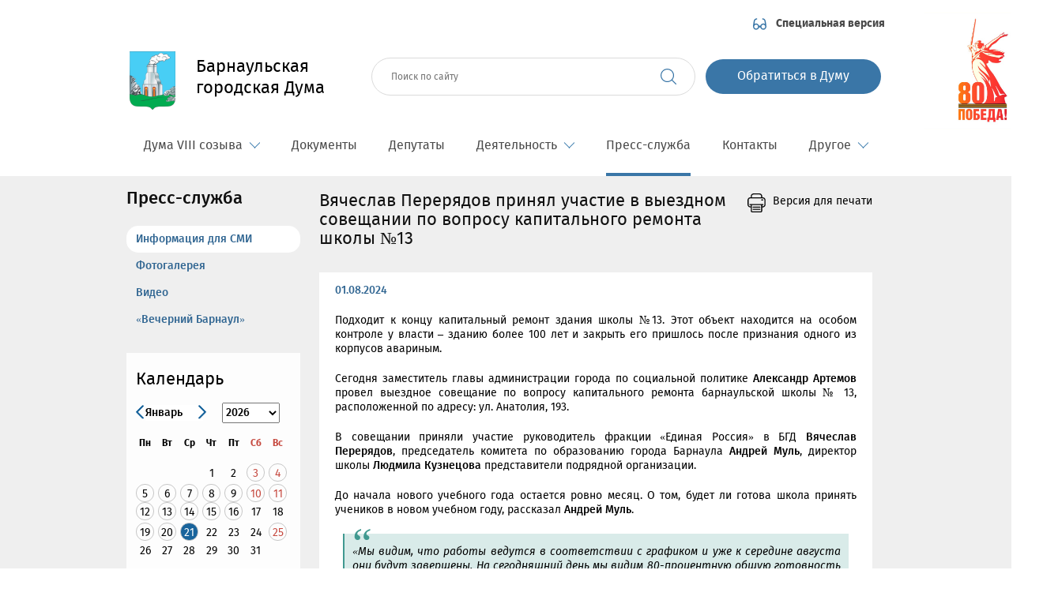

--- FILE ---
content_type: text/html; charset=UTF-8
request_url: https://www.duma-barnaul.ru/news/informatsiya-dlya-smi/vyacheslav-pereryadov-prinyal-uchastie-v-vyezdnom-soveshchanii-po-voprosu-kapitalnogo-remonta-shkoly/
body_size: 7543
content:
<!DOCTYPE html>
<html>
<head lang="ru">
    <meta charset="UTF-8">
    <meta name="viewport" content="width=device-width, user-scalable=no, initial-scale=1.0, maximum-scale=5.0, minimum-scale=1.0">
    <meta http-equiv="Content-Type" content="text/html; charset=UTF-8" />
<link href="/css/style.min.css?1759815895151658" type="text/css"  data-template-style="true"  rel="stylesheet" />
    <title>Вячеслав Перерядов принял участие в выездном совещании по вопросу капитального ремонта школы №13</title>
    <link href="https://duma-barnaul.ru/css/styler.css" type="text/css"  data-template-style="true"  rel="stylesheet" />
</head>
<body >

<!-- Yandex.Metrika counter -->
<noscript>
    <div><img src="https://mc.yandex.ru/watch/33554563" style="position:absolute; left:-9999px;" alt=""/></div>
</noscript>
<!-- /Yandex.Metrika counter -->

<div class="wrapper">
    <div class="block-special-version">
        <div class="block-special-version__wrap clearfix">
            <div class="block-special-version__size">
                <span>Размер шрифта:</span>
                <a href="javascript://" class="size__normal"></a>
                <a href="javascript://" class="size__plus"></a>
            </div>
            <div class="block-special-version__color">
                <span>Цвета:</span>
                <a href="javascript://" class="color__black-n-white"></a>
                <a href="javascript://" class="color__white-n-black"></a>
                <a href="javascript://" class="color__colorful"></a>
            </div>
            <a href="javascript://" class="block-special-version__close">Закрыть</a>
        </div>
    </div>
    <header>
		<div style="margin: -50px -200px 0 0; float: right;"><a href="/news/80-let-pobedy/"><img src="/images/80-let-pobede2.jpg" width="150px" height="150px"></a></div>
        <a href="javascript://" class="special-version">Специальная версия</a>

        <a href="/" class="header-bottom__name">
            <i class="header-bottom__name__logo"></i>
            <span class="header-bottom__name__wrap">
                <b class="header-bottom__name__text">Барнаульская<br/>городская Дума</b>
            </span>
        </a>

        <button class='header__search js-open-search'></button>

        <button class='header__burger js-open-menu' aria-label='Показать меню'>
            <span></span>
        </button>

        <div class='header-bottom__forms'>
            
<div class="search__form__wrapper js-search">
    <form class="search__form" action="/search/" method="post" enctype="">
        <input class="search__form__input" name="q" type="text" placeholder="Поиск по сайту">
        <input class="search__form__button" type="submit" name="submit_search" value="">
    </form>
    <button class='search__form__close js-close-search'></button>
</div><!--Старая ссылка             <a href="javascript://" onclick="openWindow('popup-appeals')" class="appeals">Обратиться в Думу</a> -->
            <a href="/feedback/feedback2025.php" class="appeals">Обратиться в Думу</a>
        </div>
    </header>
    
<div class="menu__wrap js-menu">
    <ul class="menu js-inner-menu">
                    <li class="menu__item submenu-visible">
                <a href="javascript://"
                   class="menu__item__link">
                    Дума VIII созыва                                            <div class="submenu-visible__icon"></div>
                                    </a>
                                    <ul class="submenu">
                                                    <li class="submenu__item">
                                <a href="/duma/index.php"
                                   class="submenu__item__link">О Думе VIII созыва</a>
                            </li>
                                                    <li class="submenu__item">
                                <a href="/duma/structure/"
                                   class="submenu__item__link">Структура Думы</a>
                            </li>
                                                    <li class="submenu__item">
                                <a href="/duma/zasedaniya/"
                                   class="submenu__item__link">Заседания</a>
                            </li>
                                            </ul>
                            </li>
                    <li class="menu__item">
                <a href="/documents/"
                   class="menu__item__link">
                    Документы                                    </a>
                            </li>
                    <li class="menu__item">
                <a href="/deputies/"
                   class="menu__item__link">
                    Депутаты                                    </a>
                            </li>
                    <li class="menu__item submenu-visible">
                <a href="javascript://"
                   class="menu__item__link">
                    Деятельность                                            <div class="submenu-visible__icon"></div>
                                    </a>
                                    <ul class="submenu">
                                                    <li class="submenu__item">
                                <a href="/deyatelnost/pubs/"
                                   class="submenu__item__link">Публичные слушания</a>
                            </li>
                                                    <li class="submenu__item">
                                <a href="/deyatelnost/nagradybgd/"
                                   class="submenu__item__link">Награды БГД</a>
                            </li>
                                                    <li class="submenu__item">
                                <a href="/deyatelnost/shedule/"
                                   class="submenu__item__link">График приема граждан</a>
                            </li>
                                                    <li class="submenu__item">
                                <a href="/deyatelnost/itogi_raboty_dumy/"
                                   class="submenu__item__link">Итоги работы Думы</a>
                            </li>
                                                    <li class="submenu__item">
                                <a href="/deyatelnost/perspectives/"
                                   class="submenu__item__link">Планы работы</a>
                            </li>
                                                    <li class="submenu__item">
                                <a href="/deyatelnost/munitsipalnaya-sluzhba/"
                                   class="submenu__item__link">Муниципальная служба в аппарате городской Думы</a>
                            </li>
                                                    <li class="submenu__item">
                                <a href="/deyatelnost/zakupki.php"
                                   class="submenu__item__link">Закупки / или/ Информация о закупках товаров, работ, услуг</a>
                            </li>
                                            </ul>
                            </li>
                    <li class="menu__item active">
                <a href="/news/"
                   class="menu__item__link">
                    Пресс-служба                                    </a>
                            </li>
                    <li class="menu__item">
                <a href="/contacts/"
                   class="menu__item__link">
                    Контакты                                    </a>
                            </li>
                    <li class="menu__item submenu-visible">
                <a href="javascript://"
                   class="menu__item__link">
                    Другое                                            <div class="submenu-visible__icon"></div>
                                    </a>
                                    <ul class="submenu">
                                                    <li class="submenu__item">
                                <a href="/other/history/photos/"
                                   class="submenu__item__link">История думы в фотографиях</a>
                            </li>
                                                    <li class="submenu__item">
                                <a href="/other/history-old/"
                                   class="submenu__item__link">История Думы</a>
                            </li>
                                                    <li class="submenu__item">
                                <a href="/other/7-sozyv/"
                                   class="submenu__item__link">7 созыв</a>
                            </li>
                                            </ul>
                            </li>
            </ul>
</div>    <div class="content">
        <div class="content__wrapper clearfix">
            <aside class="aside-left">
                    <h2 class="aside-left__title">Пресс-служба</h2>
    <div class="aside-left__menu">
                                    <a href="/news/informatsiya-dlya-smi/"
                   class="aside-left__menu__item aside-left__menu__item--active">
                    Информация для СМИ                </a>
                                                <a href="/news/fotogalereya/"
                   class="aside-left__menu__item">
                    Фотогалерея                </a>
                                                <a href="/news/videos/"
                   class="aside-left__menu__item">
                    Видео                </a>
                                                <a href="/news/vecherniy-barnaul/"
                   class="aside-left__menu__item">
                    «Вечерний Барнаул»                </a>
                        </div>
    <div class="calendar">
    <div class="calendar__wrap">
        <h2 class="calendar__title">Календарь</h2>
        <div id="datepicker"></div>
    </div>
</div>
<!--calendar-->            </aside>
            <div class="content-right-text">
                <a href='/news/informatsiya-dlya-smi/vyacheslav-pereryadov-prinyal-uchastie-v-vyezdnom-soveshchanii-po-voprosu-kapitalnogo-remonta-shkoly/?print=Y' class="print" target="_blank">
                    Версия для печати
                </a><div class="text text-print">
    <h1>Вячеслав Перерядов принял участие в выездном совещании по вопросу капитального ремонта школы №13</h1>
    <div class="text-b-white">
        <p class="date">01.08.2024</p><p style="text-align: justify;">
	Подходит к концу капитальный ремонт здания школы №13. Этот объект находится на особом контроле у власти – зданию более 100 лет и закрыть его пришлось после признания одного из корпусов авариным.
</p>
<p style="text-align: justify;">
</p>
<p style="text-align: justify;">
	 Сегодня заместитель главы администрации города по социальной политике <b>Александр Артемов</b> провел выездное совещание по вопросу капитального ремонта барнаульской школы № 13, расположенной по адресу: ул. Анатолия, 193.
</p>
<p style="text-align: justify;">
</p>
<p style="text-align: justify;">
	 В совещании приняли участие руководитель фракции «Единая Россия» в БГД <b>Вячеслав Перерядов</b>, председатель комитета по образованию города Барнаула <b>Андрей Муль</b>, директор школы <b>Людмила Кузнецова</b> представители подрядной организации.
</p>
<p style="text-align: justify;">
</p>
<p style="text-align: justify;">
	 До начала нового учебного года остается ровно месяц. О том, будет ли готова школа принять учеников в новом учебном году, рассказал<b> Андрей Муль</b>.
</p>
<p style="text-align: justify;">
</p>
<blockquote>
	<p style="text-align: justify;">
		<i>«Мы видим, что работы ведутся в соответствии с графиком и уже к середине августа они будут завершены. На сегодняшний день мы видим 80-процентную общую готовность здания. Нет никаких сомнений, что 2 сентября более 500 учеников школы №13 начнут занятия в обновленной школе», - сказал Андрей Муль.</i>
	</p>
</blockquote>
<p style="text-align: justify;">
</p>
<p style="text-align: justify;">
 <b>Людмила Кузнецова </b>провела участников совещания по зданию школы, показала готовность учебных классов, помещения столовой. В разговоре она подчеркнула, что многие вопросы, включая выбор интерьера и цвета мебели, администрация школы решала вместе с представителями родительской общественности.
</p>
<p style="text-align: justify;">
</p>
<p style="text-align: justify;">
	 С особой гордостью директор школы показала участникам совещания интерактивный стол, который будет выполнять функцию школьного музея. Этот стол станет настоящим подарком учащимся к новому учебному году.
</p>
<p style="text-align: justify;">
</p>
<blockquote>
	<p style="text-align: justify;">
		<i>«Начало нового учебного года является для нас особенным событием. Мы ждали его с нетерпением. Ученики, родители, педагоги - мы все, ждем 2 сентября, чтобы начать занятия в обновленном здании», - поделилась директор школы.</i>
	</p>
</blockquote>
<p style="text-align: justify;">
</p>
<p style="text-align: justify;">
 <b>Александр Артемов</b> подчеркнул - особенно важно, чтобы образовательный процесс в школе начался в срок.
</p>
<p style="text-align: justify;">
</p>
<blockquote>
	<p style="text-align: justify;">
 <i>«Закрывая школу на ремонт, мы пообещали родителям, чьи дети больше года обучались в стесненных условиях, сделать все возможное, чтобы этот год для них прошел не зря. Они должны получить самые лучшие и комфортные условия для занятий», - отметил он.&nbsp;</i>
	</p>
</blockquote>
<p style="text-align: justify;">
</p>
<p style="text-align: justify;">
	 От лица депутатского корпуса и как депутат по этому округу <b>Вячеслав Перерядов</b> поблагодарил администрацию за особое внимание, которое было уделено тринадцатой школе.
</p>
<p style="text-align: justify;">
</p>
<blockquote>
	<p style="text-align: justify;">
		<i>«Сегодня мы видим, что условия, создаваемые для детей, действительно современные и технологичные. На наших глазах за год самая старая школа города превратилась в самую новую!», - заключил депутат.</i>
	</p>
</blockquote>            <div class="gallery">
                                        <a href="/upload/iblock/0af/ajk6v3klx0xtqwcl0l6y05qqrlyoji6c.jpg"
                           class="gallery__item fancybox-thumb" rel="fancybox-thumb">
                            <img src="/upload/resize_cache/iblock/0af/198_149_2/ajk6v3klx0xtqwcl0l6y05qqrlyoji6c.jpg"
                                 alt=""/>
                        </a>
                                                <a href="/upload/iblock/f79/t4vyxe5t6wmtgaiojnvqewjtd6ew769c.jpg"
                           class="gallery__item fancybox-thumb" rel="fancybox-thumb">
                            <img src="/upload/resize_cache/iblock/f79/198_149_2/t4vyxe5t6wmtgaiojnvqewjtd6ew769c.jpg"
                                 alt=""/>
                        </a>
                                                <a href="/upload/iblock/88b/1irjkr5w4d1tlz9wqlrnnh8blwfwiq26.jpg"
                           class="gallery__item fancybox-thumb" rel="fancybox-thumb">
                            <img src="/upload/resize_cache/iblock/88b/198_149_2/1irjkr5w4d1tlz9wqlrnnh8blwfwiq26.jpg"
                                 alt=""/>
                        </a>
                                                <a href="/upload/iblock/ad1/spj21ahdsiwp7q0ynfj06okt67v9lfer.jpg"
                           class="gallery__item fancybox-thumb" rel="fancybox-thumb">
                            <img src="/upload/resize_cache/iblock/ad1/198_149_2/spj21ahdsiwp7q0ynfj06okt67v9lfer.jpg"
                                 alt=""/>
                        </a>
                                                <a href="/upload/iblock/266/s1yianx1b0otuzs6x2t0nf1or298byna.jpg"
                           class="gallery__item fancybox-thumb" rel="fancybox-thumb">
                            <img src="/upload/resize_cache/iblock/266/198_149_2/s1yianx1b0otuzs6x2t0nf1or298byna.jpg"
                                 alt=""/>
                        </a>
                                                <a href="/upload/iblock/4ba/yi21z3hhvpb5lowf3vpviv8zcff7y3ca.png"
                           class="gallery__item fancybox-thumb" rel="fancybox-thumb">
                            <img src="/upload/resize_cache/iblock/4ba/198_149_2/yi21z3hhvpb5lowf3vpviv8zcff7y3ca.png"
                                 alt=""/>
                        </a>
                                    </div>
<!-- просмотры -->
Просмотров: 1375	<!-- /просмотры-->
            <div class="ya-share2" data-services="vkontakte,odnoklassniki" style="display:block;float:right;"></div>
		<div class="clearfix"></div>
    </div>
</div>
<style>
    .ya-share2 {
        clear: both;
        margin-top: 20px;
    }
    .text .ya-share2 ul li  {
        list-style-type: none;
        padding-left: 0;
    }
</style><a href="javascript://" class="scroll-to-up">Наверх</a>
</div>
<div class="links">
                    <a href="http://www.duma.gov.ru/" target="_blank" class="links__item">
            <i class="links__item__icon links__item__icon--official-site-ak" style="background: url('/upload/iblock/398/3988778661908010955cda4fdc4ef83e.png') no-repeat;" ></i>
            <span class="links__item__text">Государственная<br />Дума РФ</span>
        </a>
                    <a href="http://www.council.gov.ru/" target="_blank" class="links__item">
            <i class="links__item__icon links__item__icon--official-site-ak" style="background: url('/upload/iblock/0b5/0b58e90f243715a0d52ec3d0c0fb7751.png') no-repeat;" ></i>
            <span class="links__item__text">Совет<br />Федерации</span>
        </a>
                    <a href="http://www.akzs.ru/" target="_blank" class="links__item">
            <i class="links__item__icon links__item__icon--official-site-ak" style="background: url('/upload/iblock/754/754148988c565fcb35b7d211adc1d28a.png') no-repeat;" ></i>
            <span class="links__item__text">Алтайское краевое Законодательное Собрание</span>
        </a>
                    <a href="http://www.altairegion22.ru/" target="_blank" class="links__item">
            <i class="links__item__icon links__item__icon--official-site-ak" style="background: url('/upload/iblock/77a/77aa29075bf90cd05a0f5ff9ff43ed6e.png') no-repeat;" ></i>
            <span class="links__item__text">Официальный сайт Алтайского края</span>
        </a>
                    <a href="http://barnaul.org/" target="_blank" class="links__item">
            <i class="links__item__icon links__item__icon--official-site-ak" style="background: url('/upload/resize_cache/iblock/963/55_55_2/963a91a8f288064df6e6f0527932e69a.jpg') no-repeat;" ></i>
            <span class="links__item__text">Официальный сайт города Барнаула</span>
        </a>
                    <a href="http://info-vb.ru/" target="_blank" class="links__item">
            <i class="links__item__icon links__item__icon--official-site-ak" style="background: url('/upload/iblock/3c9/3c969205607e3b193bbb410679d7bb78.png') no-repeat;" ></i>
            <span class="links__item__text">Газета<br/> «Вечерний Барнаул»</span>
        </a>
                    <a href="https://portal.barnaul.org/#/" target="_blank" class="links__item">
            <i class="links__item__icon links__item__icon--official-site-ak" style="background: url('/upload/resize_cache/iblock/f8a/55_55_2/f8a14bcb1468ad03e8a511bf0b12196d.jpg') no-repeat;" ></i>
            <span class="links__item__text">Портал Электронный Барнаул</span>
        </a>
    </div>
</div>
</div>
</div>

<footer class="">
    <div class="footer__wrap clearfix">
        <span class="footer__address">
            656056, Барнаул, пр. Ленина, 18&nbsp;<br>
 Барнаульская городская Дума&nbsp;<br>
 Пн-Чт&nbsp;с 8 до 17, &nbsp; &nbsp;Пт&nbsp;с 8 до 16,<br>
 обед&nbsp;с 12:00 до 12:48<br>
<style>
    .footer__address a {
        text-decoration: none;
        font: 400 14px/18px 'Fira Sans';
        color: #000000;
    }
</style>        </span>
        <span class="footer__contacts">
            Приемная: <a href="tel:+73852371650">(3852) 37-16-50</a><br>
Адрес электронной почты:&nbsp;<a href="mailto:dumaps@barnaul-adm.ru"><span style="color: #004a80;">sekr-duma@barnaul-adm.ru</span></a><br>
 <br>        </span>
           <span style="float: right;">
	 <a href="https://ok.ru/group/63136420724903"><img src="/bitrix/images/ok.png"></a><a href="https://vk.com/club211253058"><img src="/bitrix/images/vk.png"></a><a href="https://t.me/dumabrn"><img src="/bitrix/images/tg.png"> </a>   </span>
   
    </div>
    <div class="footer-print">
        <p>«656056, Барнаул, пр. Ленина, 18</p>
        <a href="http://www.duma-barnaul.ru/">Барнаульская городская Дума</a>
        <p>Е-mail: dumaps@barnaul-adm.ru</p>
        <p>Телефон (3852) 37-16-54»</p>
    </div>
</footer>
<div class="popups">
    <div class="popups__window popup-appeals">
        <div class="popup-appeals__inside">
            <div class="popup-appeals__inside__wrap">
                <div class="popups__window__close"></div>
                <h4 class="popups__window__title">Обратиться в Думу</h4>
                <form class="b-appeals__form" id="js-appeals-form"  action="/include/ajax/send_form.php"  enctype="multipart/form-data">
                    <input type="hidden" name="sessid" id="sessid" value="5e0744566be6414900d6935e46facc8f" />                    <input class="popup-appeals__form__input name" required type="text" name="name" placeholder="ФИО: *"/>
                    <input class="popup-appeals__form__input email" required type="email" name="email" placeholder="E-mail: *"/>
					 <input class="popup-appeals__form__input name" type="phone" name="phone" placeholder="Телефон: "/>
                    <input class="popup-appeals__form__input email" type="adress" name="adress" placeholder="Почтовый адрес: "/>
                    <p class="b-appeals__select">
                        <select name="theme" class="theme">
                            <option value="">Тематика вопроса</option>
                            <option value="8">ЖКХ и дороги</option>
                            <option value="9">Строительство и землеустройство</option>
                            <option value="10">Образование, культура, спорт</option>
                            <option value="11">Социальная сфера</option>
                            <option value="12">Транспорт</option>
                            <option value="13">Налоги и финансы</option>
                            <option value="14">Экономика и собственность</option>
                            <option value="15">Разное</option>
                        </select>
                    </p>
                    <textarea class="popup-appeals__form__textarea msg" required type="text" name="msg" rows="3"
                              placeholder="Ваш вопрос"></textarea>
                        <input type="file" name="file" accept="image/jpeg,image/png" id="js-add-file" class="b-appeals__add-file">
                        <label for="js-add-file" class="b-appeals__add-file-btn">Прикрепить файл</label>
                        <div class="b-appeals__info">Формат загружаемых файлов&nbsp;&mdash; jpg, png,<br>
                            <span>Объем загружаемых файлов&nbsp;&mdash; не&nbsp;более 5&nbsp;мб</span>
                        </div>
                        <ul class="b-appeals__files-list">
                        </ul>
                        <div class="b-appeals__text">Уважаемые посетители! Анонимные и&nbsp;некорректно сформулированные вопросы рассмотриваться не&nbsp;будут. Контактная информация не&nbsp;разглашается. Пункты с&nbsp;пометкой (*) обязательны для заполнения</div>
                        <br>
                        <div class="g-recaptcha" data-sitekey="6LcFBnEUAAAAALeFxgX9qF20XYrSQ4Q85MVFMgRD"></div>
                        <br>
                    <input class="popup-appeals__form__input--submit" type="submit" value="Задать вопрос"/>
                </form>
            </div>
            <div class="popup-appeals__bg"></div>
        </div>
    </div>
</div><div class="popups-overlay"></div>
<script type="text/javascript" src="http://code.jquery.com/jquery-1.11.1.min.js"></script>


<script type="text/javascript" src="/js/bundle.min.js?1672350663458015"></script>
<script type="text/javascript" src="/js/script.js?17326366613787"></script>
<script type="text/javascript">var _ba = _ba || []; _ba.push(["aid", "8048bf6df2d07ede1959255da614a686"]); _ba.push(["host", "www.duma-barnaul.ru"]); (function() {var ba = document.createElement("script"); ba.type = "text/javascript"; ba.async = true;ba.src = (document.location.protocol == "https:" ? "https://" : "http://") + "bitrix.info/ba.js";var s = document.getElementsByTagName("script")[0];s.parentNode.insertBefore(ba, s);})();</script>


<script src='https://www.google.com/recaptcha/api.js' async defer></script>
<script type="text/javascript">
    (function (d, w, c) {
        (w[c] = w[c] || []).push(function () {
            try {
                w.yaCounter33554563 = new Ya.Metrika({
                    id: 33554563,
                    clickmap: true,
                    trackLinks: true,
                    accurateTrackBounce: true,
                    webvisor: true
                });
            } catch (e) {
            }
        });

        var n = d.getElementsByTagName("script")[0],
            s = d.createElement("script"),
            f = function () {
                n.parentNode.insertBefore(s, n);
            };
        s.type = "text/javascript";
        s.async = true;
        s.src = "https://mc.yandex.ru/metrika/watch.js";

        if (w.opera == "[object Opera]") {
            d.addEventListener("DOMContentLoaded", f, false);
        } else {
            f();
        }
    })(document, window, "yandex_metrika_callbacks");
</script>
<script src="//yastatic.net/es5-shims/0.0.2/es5-shims.min.js"></script>
<script src="//yastatic.net/share2/share.js"></script>

</body>
</html>

--- FILE ---
content_type: text/html; charset=UTF-8
request_url: https://www.duma-barnaul.ru/include/ajax/get_dates.php
body_size: 94
content:
["07.01.2026","08.01.2026","09.01.2026","10.01.2026","11.01.2026","04.01.2026","05.01.2026","06.01.2026","03.01.2026","12.01.2026","13.01.2026","14.01.2026","15.01.2026","16.01.2026","19.01.2026","20.01.2026","21.01.2026","25.01.2026"]

--- FILE ---
content_type: text/html; charset=utf-8
request_url: https://www.google.com/recaptcha/api2/anchor?ar=1&k=6LcFBnEUAAAAALeFxgX9qF20XYrSQ4Q85MVFMgRD&co=aHR0cHM6Ly93d3cuZHVtYS1iYXJuYXVsLnJ1OjQ0Mw..&hl=en&v=PoyoqOPhxBO7pBk68S4YbpHZ&size=normal&anchor-ms=20000&execute-ms=30000&cb=jnvy194h7jno
body_size: 49277
content:
<!DOCTYPE HTML><html dir="ltr" lang="en"><head><meta http-equiv="Content-Type" content="text/html; charset=UTF-8">
<meta http-equiv="X-UA-Compatible" content="IE=edge">
<title>reCAPTCHA</title>
<style type="text/css">
/* cyrillic-ext */
@font-face {
  font-family: 'Roboto';
  font-style: normal;
  font-weight: 400;
  font-stretch: 100%;
  src: url(//fonts.gstatic.com/s/roboto/v48/KFO7CnqEu92Fr1ME7kSn66aGLdTylUAMa3GUBHMdazTgWw.woff2) format('woff2');
  unicode-range: U+0460-052F, U+1C80-1C8A, U+20B4, U+2DE0-2DFF, U+A640-A69F, U+FE2E-FE2F;
}
/* cyrillic */
@font-face {
  font-family: 'Roboto';
  font-style: normal;
  font-weight: 400;
  font-stretch: 100%;
  src: url(//fonts.gstatic.com/s/roboto/v48/KFO7CnqEu92Fr1ME7kSn66aGLdTylUAMa3iUBHMdazTgWw.woff2) format('woff2');
  unicode-range: U+0301, U+0400-045F, U+0490-0491, U+04B0-04B1, U+2116;
}
/* greek-ext */
@font-face {
  font-family: 'Roboto';
  font-style: normal;
  font-weight: 400;
  font-stretch: 100%;
  src: url(//fonts.gstatic.com/s/roboto/v48/KFO7CnqEu92Fr1ME7kSn66aGLdTylUAMa3CUBHMdazTgWw.woff2) format('woff2');
  unicode-range: U+1F00-1FFF;
}
/* greek */
@font-face {
  font-family: 'Roboto';
  font-style: normal;
  font-weight: 400;
  font-stretch: 100%;
  src: url(//fonts.gstatic.com/s/roboto/v48/KFO7CnqEu92Fr1ME7kSn66aGLdTylUAMa3-UBHMdazTgWw.woff2) format('woff2');
  unicode-range: U+0370-0377, U+037A-037F, U+0384-038A, U+038C, U+038E-03A1, U+03A3-03FF;
}
/* math */
@font-face {
  font-family: 'Roboto';
  font-style: normal;
  font-weight: 400;
  font-stretch: 100%;
  src: url(//fonts.gstatic.com/s/roboto/v48/KFO7CnqEu92Fr1ME7kSn66aGLdTylUAMawCUBHMdazTgWw.woff2) format('woff2');
  unicode-range: U+0302-0303, U+0305, U+0307-0308, U+0310, U+0312, U+0315, U+031A, U+0326-0327, U+032C, U+032F-0330, U+0332-0333, U+0338, U+033A, U+0346, U+034D, U+0391-03A1, U+03A3-03A9, U+03B1-03C9, U+03D1, U+03D5-03D6, U+03F0-03F1, U+03F4-03F5, U+2016-2017, U+2034-2038, U+203C, U+2040, U+2043, U+2047, U+2050, U+2057, U+205F, U+2070-2071, U+2074-208E, U+2090-209C, U+20D0-20DC, U+20E1, U+20E5-20EF, U+2100-2112, U+2114-2115, U+2117-2121, U+2123-214F, U+2190, U+2192, U+2194-21AE, U+21B0-21E5, U+21F1-21F2, U+21F4-2211, U+2213-2214, U+2216-22FF, U+2308-230B, U+2310, U+2319, U+231C-2321, U+2336-237A, U+237C, U+2395, U+239B-23B7, U+23D0, U+23DC-23E1, U+2474-2475, U+25AF, U+25B3, U+25B7, U+25BD, U+25C1, U+25CA, U+25CC, U+25FB, U+266D-266F, U+27C0-27FF, U+2900-2AFF, U+2B0E-2B11, U+2B30-2B4C, U+2BFE, U+3030, U+FF5B, U+FF5D, U+1D400-1D7FF, U+1EE00-1EEFF;
}
/* symbols */
@font-face {
  font-family: 'Roboto';
  font-style: normal;
  font-weight: 400;
  font-stretch: 100%;
  src: url(//fonts.gstatic.com/s/roboto/v48/KFO7CnqEu92Fr1ME7kSn66aGLdTylUAMaxKUBHMdazTgWw.woff2) format('woff2');
  unicode-range: U+0001-000C, U+000E-001F, U+007F-009F, U+20DD-20E0, U+20E2-20E4, U+2150-218F, U+2190, U+2192, U+2194-2199, U+21AF, U+21E6-21F0, U+21F3, U+2218-2219, U+2299, U+22C4-22C6, U+2300-243F, U+2440-244A, U+2460-24FF, U+25A0-27BF, U+2800-28FF, U+2921-2922, U+2981, U+29BF, U+29EB, U+2B00-2BFF, U+4DC0-4DFF, U+FFF9-FFFB, U+10140-1018E, U+10190-1019C, U+101A0, U+101D0-101FD, U+102E0-102FB, U+10E60-10E7E, U+1D2C0-1D2D3, U+1D2E0-1D37F, U+1F000-1F0FF, U+1F100-1F1AD, U+1F1E6-1F1FF, U+1F30D-1F30F, U+1F315, U+1F31C, U+1F31E, U+1F320-1F32C, U+1F336, U+1F378, U+1F37D, U+1F382, U+1F393-1F39F, U+1F3A7-1F3A8, U+1F3AC-1F3AF, U+1F3C2, U+1F3C4-1F3C6, U+1F3CA-1F3CE, U+1F3D4-1F3E0, U+1F3ED, U+1F3F1-1F3F3, U+1F3F5-1F3F7, U+1F408, U+1F415, U+1F41F, U+1F426, U+1F43F, U+1F441-1F442, U+1F444, U+1F446-1F449, U+1F44C-1F44E, U+1F453, U+1F46A, U+1F47D, U+1F4A3, U+1F4B0, U+1F4B3, U+1F4B9, U+1F4BB, U+1F4BF, U+1F4C8-1F4CB, U+1F4D6, U+1F4DA, U+1F4DF, U+1F4E3-1F4E6, U+1F4EA-1F4ED, U+1F4F7, U+1F4F9-1F4FB, U+1F4FD-1F4FE, U+1F503, U+1F507-1F50B, U+1F50D, U+1F512-1F513, U+1F53E-1F54A, U+1F54F-1F5FA, U+1F610, U+1F650-1F67F, U+1F687, U+1F68D, U+1F691, U+1F694, U+1F698, U+1F6AD, U+1F6B2, U+1F6B9-1F6BA, U+1F6BC, U+1F6C6-1F6CF, U+1F6D3-1F6D7, U+1F6E0-1F6EA, U+1F6F0-1F6F3, U+1F6F7-1F6FC, U+1F700-1F7FF, U+1F800-1F80B, U+1F810-1F847, U+1F850-1F859, U+1F860-1F887, U+1F890-1F8AD, U+1F8B0-1F8BB, U+1F8C0-1F8C1, U+1F900-1F90B, U+1F93B, U+1F946, U+1F984, U+1F996, U+1F9E9, U+1FA00-1FA6F, U+1FA70-1FA7C, U+1FA80-1FA89, U+1FA8F-1FAC6, U+1FACE-1FADC, U+1FADF-1FAE9, U+1FAF0-1FAF8, U+1FB00-1FBFF;
}
/* vietnamese */
@font-face {
  font-family: 'Roboto';
  font-style: normal;
  font-weight: 400;
  font-stretch: 100%;
  src: url(//fonts.gstatic.com/s/roboto/v48/KFO7CnqEu92Fr1ME7kSn66aGLdTylUAMa3OUBHMdazTgWw.woff2) format('woff2');
  unicode-range: U+0102-0103, U+0110-0111, U+0128-0129, U+0168-0169, U+01A0-01A1, U+01AF-01B0, U+0300-0301, U+0303-0304, U+0308-0309, U+0323, U+0329, U+1EA0-1EF9, U+20AB;
}
/* latin-ext */
@font-face {
  font-family: 'Roboto';
  font-style: normal;
  font-weight: 400;
  font-stretch: 100%;
  src: url(//fonts.gstatic.com/s/roboto/v48/KFO7CnqEu92Fr1ME7kSn66aGLdTylUAMa3KUBHMdazTgWw.woff2) format('woff2');
  unicode-range: U+0100-02BA, U+02BD-02C5, U+02C7-02CC, U+02CE-02D7, U+02DD-02FF, U+0304, U+0308, U+0329, U+1D00-1DBF, U+1E00-1E9F, U+1EF2-1EFF, U+2020, U+20A0-20AB, U+20AD-20C0, U+2113, U+2C60-2C7F, U+A720-A7FF;
}
/* latin */
@font-face {
  font-family: 'Roboto';
  font-style: normal;
  font-weight: 400;
  font-stretch: 100%;
  src: url(//fonts.gstatic.com/s/roboto/v48/KFO7CnqEu92Fr1ME7kSn66aGLdTylUAMa3yUBHMdazQ.woff2) format('woff2');
  unicode-range: U+0000-00FF, U+0131, U+0152-0153, U+02BB-02BC, U+02C6, U+02DA, U+02DC, U+0304, U+0308, U+0329, U+2000-206F, U+20AC, U+2122, U+2191, U+2193, U+2212, U+2215, U+FEFF, U+FFFD;
}
/* cyrillic-ext */
@font-face {
  font-family: 'Roboto';
  font-style: normal;
  font-weight: 500;
  font-stretch: 100%;
  src: url(//fonts.gstatic.com/s/roboto/v48/KFO7CnqEu92Fr1ME7kSn66aGLdTylUAMa3GUBHMdazTgWw.woff2) format('woff2');
  unicode-range: U+0460-052F, U+1C80-1C8A, U+20B4, U+2DE0-2DFF, U+A640-A69F, U+FE2E-FE2F;
}
/* cyrillic */
@font-face {
  font-family: 'Roboto';
  font-style: normal;
  font-weight: 500;
  font-stretch: 100%;
  src: url(//fonts.gstatic.com/s/roboto/v48/KFO7CnqEu92Fr1ME7kSn66aGLdTylUAMa3iUBHMdazTgWw.woff2) format('woff2');
  unicode-range: U+0301, U+0400-045F, U+0490-0491, U+04B0-04B1, U+2116;
}
/* greek-ext */
@font-face {
  font-family: 'Roboto';
  font-style: normal;
  font-weight: 500;
  font-stretch: 100%;
  src: url(//fonts.gstatic.com/s/roboto/v48/KFO7CnqEu92Fr1ME7kSn66aGLdTylUAMa3CUBHMdazTgWw.woff2) format('woff2');
  unicode-range: U+1F00-1FFF;
}
/* greek */
@font-face {
  font-family: 'Roboto';
  font-style: normal;
  font-weight: 500;
  font-stretch: 100%;
  src: url(//fonts.gstatic.com/s/roboto/v48/KFO7CnqEu92Fr1ME7kSn66aGLdTylUAMa3-UBHMdazTgWw.woff2) format('woff2');
  unicode-range: U+0370-0377, U+037A-037F, U+0384-038A, U+038C, U+038E-03A1, U+03A3-03FF;
}
/* math */
@font-face {
  font-family: 'Roboto';
  font-style: normal;
  font-weight: 500;
  font-stretch: 100%;
  src: url(//fonts.gstatic.com/s/roboto/v48/KFO7CnqEu92Fr1ME7kSn66aGLdTylUAMawCUBHMdazTgWw.woff2) format('woff2');
  unicode-range: U+0302-0303, U+0305, U+0307-0308, U+0310, U+0312, U+0315, U+031A, U+0326-0327, U+032C, U+032F-0330, U+0332-0333, U+0338, U+033A, U+0346, U+034D, U+0391-03A1, U+03A3-03A9, U+03B1-03C9, U+03D1, U+03D5-03D6, U+03F0-03F1, U+03F4-03F5, U+2016-2017, U+2034-2038, U+203C, U+2040, U+2043, U+2047, U+2050, U+2057, U+205F, U+2070-2071, U+2074-208E, U+2090-209C, U+20D0-20DC, U+20E1, U+20E5-20EF, U+2100-2112, U+2114-2115, U+2117-2121, U+2123-214F, U+2190, U+2192, U+2194-21AE, U+21B0-21E5, U+21F1-21F2, U+21F4-2211, U+2213-2214, U+2216-22FF, U+2308-230B, U+2310, U+2319, U+231C-2321, U+2336-237A, U+237C, U+2395, U+239B-23B7, U+23D0, U+23DC-23E1, U+2474-2475, U+25AF, U+25B3, U+25B7, U+25BD, U+25C1, U+25CA, U+25CC, U+25FB, U+266D-266F, U+27C0-27FF, U+2900-2AFF, U+2B0E-2B11, U+2B30-2B4C, U+2BFE, U+3030, U+FF5B, U+FF5D, U+1D400-1D7FF, U+1EE00-1EEFF;
}
/* symbols */
@font-face {
  font-family: 'Roboto';
  font-style: normal;
  font-weight: 500;
  font-stretch: 100%;
  src: url(//fonts.gstatic.com/s/roboto/v48/KFO7CnqEu92Fr1ME7kSn66aGLdTylUAMaxKUBHMdazTgWw.woff2) format('woff2');
  unicode-range: U+0001-000C, U+000E-001F, U+007F-009F, U+20DD-20E0, U+20E2-20E4, U+2150-218F, U+2190, U+2192, U+2194-2199, U+21AF, U+21E6-21F0, U+21F3, U+2218-2219, U+2299, U+22C4-22C6, U+2300-243F, U+2440-244A, U+2460-24FF, U+25A0-27BF, U+2800-28FF, U+2921-2922, U+2981, U+29BF, U+29EB, U+2B00-2BFF, U+4DC0-4DFF, U+FFF9-FFFB, U+10140-1018E, U+10190-1019C, U+101A0, U+101D0-101FD, U+102E0-102FB, U+10E60-10E7E, U+1D2C0-1D2D3, U+1D2E0-1D37F, U+1F000-1F0FF, U+1F100-1F1AD, U+1F1E6-1F1FF, U+1F30D-1F30F, U+1F315, U+1F31C, U+1F31E, U+1F320-1F32C, U+1F336, U+1F378, U+1F37D, U+1F382, U+1F393-1F39F, U+1F3A7-1F3A8, U+1F3AC-1F3AF, U+1F3C2, U+1F3C4-1F3C6, U+1F3CA-1F3CE, U+1F3D4-1F3E0, U+1F3ED, U+1F3F1-1F3F3, U+1F3F5-1F3F7, U+1F408, U+1F415, U+1F41F, U+1F426, U+1F43F, U+1F441-1F442, U+1F444, U+1F446-1F449, U+1F44C-1F44E, U+1F453, U+1F46A, U+1F47D, U+1F4A3, U+1F4B0, U+1F4B3, U+1F4B9, U+1F4BB, U+1F4BF, U+1F4C8-1F4CB, U+1F4D6, U+1F4DA, U+1F4DF, U+1F4E3-1F4E6, U+1F4EA-1F4ED, U+1F4F7, U+1F4F9-1F4FB, U+1F4FD-1F4FE, U+1F503, U+1F507-1F50B, U+1F50D, U+1F512-1F513, U+1F53E-1F54A, U+1F54F-1F5FA, U+1F610, U+1F650-1F67F, U+1F687, U+1F68D, U+1F691, U+1F694, U+1F698, U+1F6AD, U+1F6B2, U+1F6B9-1F6BA, U+1F6BC, U+1F6C6-1F6CF, U+1F6D3-1F6D7, U+1F6E0-1F6EA, U+1F6F0-1F6F3, U+1F6F7-1F6FC, U+1F700-1F7FF, U+1F800-1F80B, U+1F810-1F847, U+1F850-1F859, U+1F860-1F887, U+1F890-1F8AD, U+1F8B0-1F8BB, U+1F8C0-1F8C1, U+1F900-1F90B, U+1F93B, U+1F946, U+1F984, U+1F996, U+1F9E9, U+1FA00-1FA6F, U+1FA70-1FA7C, U+1FA80-1FA89, U+1FA8F-1FAC6, U+1FACE-1FADC, U+1FADF-1FAE9, U+1FAF0-1FAF8, U+1FB00-1FBFF;
}
/* vietnamese */
@font-face {
  font-family: 'Roboto';
  font-style: normal;
  font-weight: 500;
  font-stretch: 100%;
  src: url(//fonts.gstatic.com/s/roboto/v48/KFO7CnqEu92Fr1ME7kSn66aGLdTylUAMa3OUBHMdazTgWw.woff2) format('woff2');
  unicode-range: U+0102-0103, U+0110-0111, U+0128-0129, U+0168-0169, U+01A0-01A1, U+01AF-01B0, U+0300-0301, U+0303-0304, U+0308-0309, U+0323, U+0329, U+1EA0-1EF9, U+20AB;
}
/* latin-ext */
@font-face {
  font-family: 'Roboto';
  font-style: normal;
  font-weight: 500;
  font-stretch: 100%;
  src: url(//fonts.gstatic.com/s/roboto/v48/KFO7CnqEu92Fr1ME7kSn66aGLdTylUAMa3KUBHMdazTgWw.woff2) format('woff2');
  unicode-range: U+0100-02BA, U+02BD-02C5, U+02C7-02CC, U+02CE-02D7, U+02DD-02FF, U+0304, U+0308, U+0329, U+1D00-1DBF, U+1E00-1E9F, U+1EF2-1EFF, U+2020, U+20A0-20AB, U+20AD-20C0, U+2113, U+2C60-2C7F, U+A720-A7FF;
}
/* latin */
@font-face {
  font-family: 'Roboto';
  font-style: normal;
  font-weight: 500;
  font-stretch: 100%;
  src: url(//fonts.gstatic.com/s/roboto/v48/KFO7CnqEu92Fr1ME7kSn66aGLdTylUAMa3yUBHMdazQ.woff2) format('woff2');
  unicode-range: U+0000-00FF, U+0131, U+0152-0153, U+02BB-02BC, U+02C6, U+02DA, U+02DC, U+0304, U+0308, U+0329, U+2000-206F, U+20AC, U+2122, U+2191, U+2193, U+2212, U+2215, U+FEFF, U+FFFD;
}
/* cyrillic-ext */
@font-face {
  font-family: 'Roboto';
  font-style: normal;
  font-weight: 900;
  font-stretch: 100%;
  src: url(//fonts.gstatic.com/s/roboto/v48/KFO7CnqEu92Fr1ME7kSn66aGLdTylUAMa3GUBHMdazTgWw.woff2) format('woff2');
  unicode-range: U+0460-052F, U+1C80-1C8A, U+20B4, U+2DE0-2DFF, U+A640-A69F, U+FE2E-FE2F;
}
/* cyrillic */
@font-face {
  font-family: 'Roboto';
  font-style: normal;
  font-weight: 900;
  font-stretch: 100%;
  src: url(//fonts.gstatic.com/s/roboto/v48/KFO7CnqEu92Fr1ME7kSn66aGLdTylUAMa3iUBHMdazTgWw.woff2) format('woff2');
  unicode-range: U+0301, U+0400-045F, U+0490-0491, U+04B0-04B1, U+2116;
}
/* greek-ext */
@font-face {
  font-family: 'Roboto';
  font-style: normal;
  font-weight: 900;
  font-stretch: 100%;
  src: url(//fonts.gstatic.com/s/roboto/v48/KFO7CnqEu92Fr1ME7kSn66aGLdTylUAMa3CUBHMdazTgWw.woff2) format('woff2');
  unicode-range: U+1F00-1FFF;
}
/* greek */
@font-face {
  font-family: 'Roboto';
  font-style: normal;
  font-weight: 900;
  font-stretch: 100%;
  src: url(//fonts.gstatic.com/s/roboto/v48/KFO7CnqEu92Fr1ME7kSn66aGLdTylUAMa3-UBHMdazTgWw.woff2) format('woff2');
  unicode-range: U+0370-0377, U+037A-037F, U+0384-038A, U+038C, U+038E-03A1, U+03A3-03FF;
}
/* math */
@font-face {
  font-family: 'Roboto';
  font-style: normal;
  font-weight: 900;
  font-stretch: 100%;
  src: url(//fonts.gstatic.com/s/roboto/v48/KFO7CnqEu92Fr1ME7kSn66aGLdTylUAMawCUBHMdazTgWw.woff2) format('woff2');
  unicode-range: U+0302-0303, U+0305, U+0307-0308, U+0310, U+0312, U+0315, U+031A, U+0326-0327, U+032C, U+032F-0330, U+0332-0333, U+0338, U+033A, U+0346, U+034D, U+0391-03A1, U+03A3-03A9, U+03B1-03C9, U+03D1, U+03D5-03D6, U+03F0-03F1, U+03F4-03F5, U+2016-2017, U+2034-2038, U+203C, U+2040, U+2043, U+2047, U+2050, U+2057, U+205F, U+2070-2071, U+2074-208E, U+2090-209C, U+20D0-20DC, U+20E1, U+20E5-20EF, U+2100-2112, U+2114-2115, U+2117-2121, U+2123-214F, U+2190, U+2192, U+2194-21AE, U+21B0-21E5, U+21F1-21F2, U+21F4-2211, U+2213-2214, U+2216-22FF, U+2308-230B, U+2310, U+2319, U+231C-2321, U+2336-237A, U+237C, U+2395, U+239B-23B7, U+23D0, U+23DC-23E1, U+2474-2475, U+25AF, U+25B3, U+25B7, U+25BD, U+25C1, U+25CA, U+25CC, U+25FB, U+266D-266F, U+27C0-27FF, U+2900-2AFF, U+2B0E-2B11, U+2B30-2B4C, U+2BFE, U+3030, U+FF5B, U+FF5D, U+1D400-1D7FF, U+1EE00-1EEFF;
}
/* symbols */
@font-face {
  font-family: 'Roboto';
  font-style: normal;
  font-weight: 900;
  font-stretch: 100%;
  src: url(//fonts.gstatic.com/s/roboto/v48/KFO7CnqEu92Fr1ME7kSn66aGLdTylUAMaxKUBHMdazTgWw.woff2) format('woff2');
  unicode-range: U+0001-000C, U+000E-001F, U+007F-009F, U+20DD-20E0, U+20E2-20E4, U+2150-218F, U+2190, U+2192, U+2194-2199, U+21AF, U+21E6-21F0, U+21F3, U+2218-2219, U+2299, U+22C4-22C6, U+2300-243F, U+2440-244A, U+2460-24FF, U+25A0-27BF, U+2800-28FF, U+2921-2922, U+2981, U+29BF, U+29EB, U+2B00-2BFF, U+4DC0-4DFF, U+FFF9-FFFB, U+10140-1018E, U+10190-1019C, U+101A0, U+101D0-101FD, U+102E0-102FB, U+10E60-10E7E, U+1D2C0-1D2D3, U+1D2E0-1D37F, U+1F000-1F0FF, U+1F100-1F1AD, U+1F1E6-1F1FF, U+1F30D-1F30F, U+1F315, U+1F31C, U+1F31E, U+1F320-1F32C, U+1F336, U+1F378, U+1F37D, U+1F382, U+1F393-1F39F, U+1F3A7-1F3A8, U+1F3AC-1F3AF, U+1F3C2, U+1F3C4-1F3C6, U+1F3CA-1F3CE, U+1F3D4-1F3E0, U+1F3ED, U+1F3F1-1F3F3, U+1F3F5-1F3F7, U+1F408, U+1F415, U+1F41F, U+1F426, U+1F43F, U+1F441-1F442, U+1F444, U+1F446-1F449, U+1F44C-1F44E, U+1F453, U+1F46A, U+1F47D, U+1F4A3, U+1F4B0, U+1F4B3, U+1F4B9, U+1F4BB, U+1F4BF, U+1F4C8-1F4CB, U+1F4D6, U+1F4DA, U+1F4DF, U+1F4E3-1F4E6, U+1F4EA-1F4ED, U+1F4F7, U+1F4F9-1F4FB, U+1F4FD-1F4FE, U+1F503, U+1F507-1F50B, U+1F50D, U+1F512-1F513, U+1F53E-1F54A, U+1F54F-1F5FA, U+1F610, U+1F650-1F67F, U+1F687, U+1F68D, U+1F691, U+1F694, U+1F698, U+1F6AD, U+1F6B2, U+1F6B9-1F6BA, U+1F6BC, U+1F6C6-1F6CF, U+1F6D3-1F6D7, U+1F6E0-1F6EA, U+1F6F0-1F6F3, U+1F6F7-1F6FC, U+1F700-1F7FF, U+1F800-1F80B, U+1F810-1F847, U+1F850-1F859, U+1F860-1F887, U+1F890-1F8AD, U+1F8B0-1F8BB, U+1F8C0-1F8C1, U+1F900-1F90B, U+1F93B, U+1F946, U+1F984, U+1F996, U+1F9E9, U+1FA00-1FA6F, U+1FA70-1FA7C, U+1FA80-1FA89, U+1FA8F-1FAC6, U+1FACE-1FADC, U+1FADF-1FAE9, U+1FAF0-1FAF8, U+1FB00-1FBFF;
}
/* vietnamese */
@font-face {
  font-family: 'Roboto';
  font-style: normal;
  font-weight: 900;
  font-stretch: 100%;
  src: url(//fonts.gstatic.com/s/roboto/v48/KFO7CnqEu92Fr1ME7kSn66aGLdTylUAMa3OUBHMdazTgWw.woff2) format('woff2');
  unicode-range: U+0102-0103, U+0110-0111, U+0128-0129, U+0168-0169, U+01A0-01A1, U+01AF-01B0, U+0300-0301, U+0303-0304, U+0308-0309, U+0323, U+0329, U+1EA0-1EF9, U+20AB;
}
/* latin-ext */
@font-face {
  font-family: 'Roboto';
  font-style: normal;
  font-weight: 900;
  font-stretch: 100%;
  src: url(//fonts.gstatic.com/s/roboto/v48/KFO7CnqEu92Fr1ME7kSn66aGLdTylUAMa3KUBHMdazTgWw.woff2) format('woff2');
  unicode-range: U+0100-02BA, U+02BD-02C5, U+02C7-02CC, U+02CE-02D7, U+02DD-02FF, U+0304, U+0308, U+0329, U+1D00-1DBF, U+1E00-1E9F, U+1EF2-1EFF, U+2020, U+20A0-20AB, U+20AD-20C0, U+2113, U+2C60-2C7F, U+A720-A7FF;
}
/* latin */
@font-face {
  font-family: 'Roboto';
  font-style: normal;
  font-weight: 900;
  font-stretch: 100%;
  src: url(//fonts.gstatic.com/s/roboto/v48/KFO7CnqEu92Fr1ME7kSn66aGLdTylUAMa3yUBHMdazQ.woff2) format('woff2');
  unicode-range: U+0000-00FF, U+0131, U+0152-0153, U+02BB-02BC, U+02C6, U+02DA, U+02DC, U+0304, U+0308, U+0329, U+2000-206F, U+20AC, U+2122, U+2191, U+2193, U+2212, U+2215, U+FEFF, U+FFFD;
}

</style>
<link rel="stylesheet" type="text/css" href="https://www.gstatic.com/recaptcha/releases/PoyoqOPhxBO7pBk68S4YbpHZ/styles__ltr.css">
<script nonce="bJHivBbPIpTWPAkn9c0WFA" type="text/javascript">window['__recaptcha_api'] = 'https://www.google.com/recaptcha/api2/';</script>
<script type="text/javascript" src="https://www.gstatic.com/recaptcha/releases/PoyoqOPhxBO7pBk68S4YbpHZ/recaptcha__en.js" nonce="bJHivBbPIpTWPAkn9c0WFA">
      
    </script></head>
<body><div id="rc-anchor-alert" class="rc-anchor-alert"></div>
<input type="hidden" id="recaptcha-token" value="[base64]">
<script type="text/javascript" nonce="bJHivBbPIpTWPAkn9c0WFA">
      recaptcha.anchor.Main.init("[\x22ainput\x22,[\x22bgdata\x22,\x22\x22,\[base64]/[base64]/[base64]/[base64]/[base64]/UltsKytdPUU6KEU8MjA0OD9SW2wrK109RT4+NnwxOTI6KChFJjY0NTEyKT09NTUyOTYmJk0rMTxjLmxlbmd0aCYmKGMuY2hhckNvZGVBdChNKzEpJjY0NTEyKT09NTYzMjA/[base64]/[base64]/[base64]/[base64]/[base64]/[base64]/[base64]\x22,\[base64]\\u003d\\u003d\x22,\x22bkpRw7bDrsKkb0EtW8OZwqYXw4oFw4QbOC5FfjMQAcKxUMOXwrrDocK5wo/Cu0bDkcOHFcKUAcKhEcKIw6bDmcKcw5jClS7CmS8PJV9lVE/DlMOga8OjIsKANMKgwoMYCnxSXmnCmw/Ck0RMwozDqUR+dMKowoXDl8KiwqNVw4Vnwr/[base64]/DlT5odinDssOqwqI4w53DlBF6PMKXw5VCwqvDmMKBw4/Dq3Erw5nCs8KwwpplwqRSO8Okw6/Cp8KuBsONGsKUworCvcK2w7hJw4TCncK6w4FsdcKNd8OhJcO4w47Cn07CksO7NCzDtlHCqlw0wqjCjMKkKcODwpUzwqMkIlYwwoAFBcK+w7QNNU0pwoEgwoTDt1jCn8KuFHwSw6fCqSpmBcOUwr/DusOjwoDCpHDDiMKPXDhOwp3DjWBDLMOqwopMwqHCo8O8w6lyw5dhwqXClVRDXCXCicOiDTJUw63Cq8KaPxRPwqDCrGbCvhAePC/CoWwyCRTCvWXCtxNOEk/[base64]/DtsKOwopiwohYAnjDnsKywrUsIEIAIMKEw6vDucKOCsOgMMKWw4cdGMOfw6nDhsO2MiZcw6DClQlxXih4w4vCscOrFcOQK0jCkHhOwrpgAFfCjcO2w5ljaj0cG8OzwoswTsK9GsKwwqlewotwTQHCrGwFwpzCtcK/G3Ehw709wp9uE8KJw4TCokHDv8O2KMOPwqzCkDVMfwfDh8Ogwp/Cpm/CijkYw7JgEEfCrMOqwrwZR8OWAsK3MGkcw4DDh1gRw4p6V1/DqMOpHUZEwq9nw7DDqMOkw7ZOwr/DtsOyfsKUw7A+Rz5ePBdwSsO+E8OnwrQuw4ohwrNEP8OvWgNEMREAw7PDjzDDnMOOMVUiDVc5w7PCiHttXxt3ImrDvUfCiyIyJUEnw6zDimXClQR3KkkibnIUS8Kbw6U5YDXCncKuwrMnwqEJQMOhFMKuFkF4AcOiwqJxwpJRw67CjsO9XcOsOEXDl8OrCcO7wr/CoRQOw5nDl2bCpijCo8OMw6nDssOAwqc7wrI7DzVEwq16f1hhw73Dn8KJF8KJwoTDosKjw5kHZ8KwEBUDw7o1HcOEwrgUw5EdZcOlw60Gw6ghwq7DoMORP1nCgQXCpcORwqXCmXNZWcOHw4/DvnUeLCfChHMDw59hEcObw4IRVGXCmsO9Swonwp5KccKPwovDkMKHN8Otb8O1w43Co8KFQhAWw6sceMONNsO4woXCiFPCicONwoXCsE0zLMOgHDjDvSUyw443bHV/w6jDuH5wwqzCp8OGw65sVsKew73CmsK+RsOKwp3DjsOGwrbCnyzCp31NGkHDrMK7K1pywqPDpcKqwr9cw7/DqcOrwrPClWIWUEM6wqQ/wpTCoSshw4Qcw4YGwrLDocOfRsKaWMOlwonCksK2w5zCuVpIw63CicOPey4MEcKnGz7DtxXCjibCgcKKe8KZw6LDrsOye1TCosKKw5ctDcKEw6XDqnbCjMKsDVLDnUHCgiHDn0vDqcOsw518w4rCjhjCt1c/wrQpw6V6AMKvQ8Oqw7FYwqd2wpzCsV3Dn349w53DlR/ChXrDnD0qwo7DkcKTw5hheSjDkzLCnsOsw7Azw7HDv8K7wrPCtW3CicOxwpXDqMOEw5kQJT7CpV3Dtyg+PHrDgHkiw74cw4XCqG3Cv3zCn8KIwp7Cr3MiwrzCr8KQwr4bfMOfwphiEVTDsG8uZcKTw5g2w5PCh8OTwp/[base64]/CtFVDZMKcYMKiwrJUw4wbDsObVDMcLWbCthPDq8OWwpzDpnxfw5bCsFbDtcKhImTCosORLMO7w7MZJkTCpVoUQE/DkcKCZcOSwpk8wp9LHjZ7w5bCn8KGCsKawrdFwoXCscKaDMOhTCQnwqElYsKnw7DCgEHCisOKMsOTWV/DkUFcEsOJwqU4w7XDssO+C3kfDnhjwpJAwpgUEsK9w58VwqrDmmFUw5zCs1ZJwoHCpiFiScOFw5rDv8Ktw63DmBFKQWzCusOfCSdXesKifSTCj33CrcOsaVrCviACAmrDkhLCr8OzwoPDs8ODBmjCsToxwr/[base64]/CjlHClcKhS8Opw6fDuMKgwrrCs8OTw6XDrE5rwrdfYWnCu0Z1QDTDgx/Cv8Knw5zDpmIHwqkvw7gDwpYYWsKFUsKOJCLDisK+w4huEWJDasOaGyEgR8Kwwq5qQcOLD8OWWcK5JQPDoW1iEsKGw7Edwo3Dj8OpwrTDlcKQRBAhwrdbHcOfwrrCscK/KcKdGsKuwqE4wpplwrjCp0LCh8K5Tjw+SlHDn0nCqmkuZ3ZGYlrDoUnDhHDDpcOIQDEFdcKcwqrDiEzDsDHCssKIwqzCn8OOwpJTw4EsXFHDtl/DvCbCpDDChDfCgcOdZcKlbcKZwoHDsyMYEU7Cq8Oiw6NDwr51Ij/[base64]/Dkl3CvsKoRcOfcMOQMF/[base64]/[base64]/[base64]/wpJCwoEDKA04w51ww65uGBPDpsK7UMKtM8K5YsKQFcO9PkPDuAplw6JNfhbCl8OoKWcSFcKHcQnCgMKORcONwqvDoMKLWi/DssK+RDfCjMKjw7LCoMOEwrMSRcKnwrQqFl/CgDbCjV/CosKaZMKyfMOce3wEw7jDlgBbwrXChBZORsO+w4QdPlgXw5vDi8OkG8KqdQIKdijDgcK3w5BBw63Dg3TDk3nCqQXDn0whwqLDlsOZw5wADMOuw6nCqMKgw4cPAMKrw5TCncOnRsOMRcK+w45pFXhAwrHDoB7DtMOvXcORwp48woBSAMOUW8OswoVsw4oKSS/DqEB7w4fCk1pXw4oIITnCgsKxw5bDvnfCrj12cMK7CDnClcODwp7CtcOjwoPCrX87M8KvwrE6cRPDjcOdwpgbOSYEw67CqsKtPsOmw65cTCbCucKvwqY/[base64]/Cr8ONGMK8wo7Cr8OGw7kkQcKHw74sXmPDjRwuR8KWw6/[base64]/DgsO1LizCkMOyw4bCgzMnD0duw7hVJMKWcgPCoTzCqsKCc8KeJcOMwp/[base64]/DqsOWIMOQEjpzwpLCrDrCnF43wozCoBF+w4rDhMKkeUg2PcOtKDliW1nDosKpL8K8wp/DgMKqenI8woRAJcKPUMOnNcOPHMOmLsOHwr3DrsKEDWbCrhohw5nCh8KzYMKdw4hPw4LDo8OxGTxmfMOCw5rCscKAegkxDMKpwo9lwrXDlnrCn8OXwohdVsK6VsO/BMKVwpPCssOmA1R9w40Uw4wfwprDinrCocKdDMONwr3DlTgnwrRtwqVDwqBAwrDDjkLDvVLCkS5IwqbCicKXwpjDiljCpsKmw73Dv3zDjhTCpXjCkcODf2fCnQXDvMKxw4zCvsKQdMO2GMKxU8KAF8O6wpfDmsOOw4/[base64]/PMOpE3EcKkZyX8K2DidHwqvCs8OvR8OYwq5Wwqoow7/DsMOqwoQtwqTDoHrDgsO7B8K+w5xfDhYFExDClBMGJz7DmyLCu0sOwqsuw4bCoxgmQsKCCMOPAsKaw6vDlwl8HRnDkcOjwp8lw5AfwrvCtcKtwqBMZHYpHcK/ecOWwolAw4Mewp4EV8KMwoBJw7tlwqYIw6TDk8OWJMOmAldow57DtsKGMsOAGjvCqcOMw6TDlMK2wp40dMKqwojCqgbDnMOqw6LDisOuGcOWwrzCmMO7EMKJwojDvsK5XMKfwrVgPcKlwpDCk8OIeMOcB8OXOTfDtVkmw5I0w4/Co8KbXcKvw6nDt0ptwpzCssOzwrAJYxPCpsOva8KSworDvirCuT86wrMUwo44wo1JKxPCq2sqwpXDssKUNcK+QTDDh8KuwqVpw5/DoSxlwoB4OSvCpnPChwhPwoEcw611w4ZYMybCl8Kiw49iTxBRAn82W3FpRcOhew8sw5xNw7TCvMOTwpFjGE1xw6AbKRZ1wonDlcOnJ1PClkh7EsKcE3B3IsKfw5rDgcK9wq4DE8KKSHcVI8KpfcOqwq06aMKlR2XCoMKNwp/CksOePsOrZyHDmsKOw5/CmTjDmcKmw5J7w4oiwqrDqMK/w40fGQsub8Ocw5sHw6XCojUNwpZ6U8Omw7crwrIPMcKXTsOBw7nDmcK+QMKzwrMTw57Do8KlGjkSM8KfAgPCvcOcwoVtw6pxwrc/w6jCvcO6XsKNw4LCl8OowrMhQU/Do8Klw47Ch8K8GQZGw4vDs8KdKEXCv8OrwqDCucOCw4DCqcOzwp0/w4XCi8KpXsOqe8O8BQ3DlQ/CvsKlXBzCoMOLwo3DjsOEFE89Nnsfw61MwrlFw4oXwpBMEmzCiWzDsC7CnmRyZMOUEyBswqQDwqbDvinCg8OdwqhCbMK3VCzDhTvCmcKGCHDDnGbDqAI+QMO6YFMeTHnDkMOWw6EVwrIwVcO8w6zCmWTDn8OVw4gwwq/[base64]/[base64]/Cp8OmaMK8PW9NYTQVej54w4tvdcK8IcOrw6zCpcOiw6/DuQPDhMKpAETChFjDvMOswq5xCRNDwq1mw7xEw5DCs8Oxw7/Dv8KbV8OGCnc4w7YKwp57wqYRw5fDo8OZcULCiMKySF/Cow7DoQXDmcOswpzCv8OOX8K0FcOHw4Qrb8OrAcKfw6kPJmvDtD7DvcOzw4/DpmkFfcKLw4kZUVdMTwUDw5rCmW/DtU4ANUDDqWLCjcKMw6nDlcOuw7LCqWF3wqfDlFzDs8OMw5/Driscw7gbccOGwpXDkV8pwp7DtcKCw5Fzwp7CvFPDtVbDlVbCmsOawpnDkiXDlcKTWsOeXnnDscOqWsKxFWFPY8KZfsOFw7HCjMK7aMOGwo/DucKjG8O8w4F+w6rDv8Khw6pqNWbCjcO0w6lSXcOOUzLDrsO1LjrCtREBM8O1P07Dq00ePcO8SsK7R8KoAmZnR08rw7vDqgEZwqEDBMOfw6fCq8Ohw41sw7pKwq3CmcOhecKfw6R3MRrDmMO6JsOEwrccw5Eiw6TDh8OGwqc1wr/DicKdw61vw6rDu8KTwrzChMO5w5djLELDusKfHMOdwpTDkUZ3wo7Ck1U6w5Ypw5kSBsOsw7ASw5B8w6zCnD5TwpPCv8O9YGPDgjksbGMgw5QMBsKmXyIhw696w6fDpsOPIcK9QMOfbUPDlsKKI2/[base64]/YGTDtsKZw6pdwrTCksKRbzLDmsOpwro+w4Fow6jChikmRcKXEylPYUXDmsKdKhwGwrDDn8KYJcKRw5PDsQdKJMOsQcKWw7nCj1Uxf3LClRBye8OiP8Kxw6RPBwPCl8OsOANyGyR6XTBrI8Ose03CjjDDuG0kwpnDrlpZw6l/[base64]/DmMOZa8OVwrt2McOvN8OvKGpSwqjDrQDDrSLCrhDCi3vCripIVlEqXWVOwqLDksOwwrJ2fsKhJMKpw4XDnH7CncKUwrAnMcKnfl1fw6knw5wgKsKvFA9kwrBxOsKyYcOBfj/Cm1wnXsOAPUbDiWpcDcOZN8OYwrJ8ScO2VsOUM8Olw6E/Dz4YWmbCoWTCjWjCqXlXJWXDi8KUwq/DlcKBNk3Ckh7Ck8KHw4rDjyrDh8Omw6h/YyHDgldzFWXCqMKRKmdxw7zDtMKnU0l3TMKhVErCgcKIWH3DicKmw7Z9N2ZBTMOhPcKWTQhnLlDDv3XChyg+w6bDi8OLwo8dTRzCqwhZGMK5w7fCtC7Ch1PCncOWYMO2w6kEMMO4Ki1jw6xnGMOGJxt9w63Dv3BsU2dCwqzDkUI/w5w4w4cCPn5VXsKHw51ew4FwfcKCw5gDEMKuGMKbFCDDr8KYRRJOw63DmMOiIzI+HW/DlcODwq04EzoLwokgwobCkcO8RcO6w5Row4DDjWXClMKawoTCo8Kif8KYAsKgw4nDiMKCFcK9LsKMw7fCnxjDt3fCjhZVCzHCvcOewrXDmBHCnMOWwoB2w6/Cl2oiwovDoBUVJMK1YVLDkVnClQHDkzrCs8KCw5s5T8KFP8O5D8KNBcOZwpnCrsKUw4hYw7h7w4BAfmjDnCjDtsKBY8OAw6Ehw7/Co3LDisOFHk0qJcKOH8OuOnDCgMKYNX4vasO8w5pyOkzDiG0Sw58/RMKzNERzw6LDk0vDkMORw4BYN8O4w7bCijM3wp4PasKgRCzCkVrDggMmahrCrcOFw73DlWE0ZXsbPMKIwr4LwoRCw6TDsGg1PiLCtRzDtsKbeCzDrsOdwrskw5AWwrUwwptJWcKabDBrfMO/wqHClmoSw7nDmMOpwrtoaMKZO8OCw6EOwrjChSbCnMKtwoLCg8KHw4xjw4fDp8OiZAlXwozCh8OZw7dvWcOOSnouw4R4MWHDisOWwpN4csOdS2NzwqXCoTdEVW92LMKMwr3Cq3lqw6IjW8KOOcK/wrXDp1jCqgzCsMO4EMOFZjfCtcKWworCpw0mwpZRwq89N8Kyw58QexDCnkQCCWFqScKtwoPChx9xXGYZwonCgcKuU8KJw53CuEbCinbDtcOPw5QIYjVXw489F8KgOsOhw57Dt1NufsKowptCb8OjwrTDoxDDr0DDn1QfLMOJw7Epwp9/[base64]/DqzZJw73DjMKBw7vDhGbCgMOww6cxElnDjkhbwrlXXV/CoQbDqcOrWkItC8KKNcOYwpLDqlhPw4/CnTLDmSrDrcOywrgGK3TCjsKyXTBywps6wqcrw57CmsKBXD1hwqHCgsKxw74EV0rDksOrw5vDhUh2w4DCkcKxIjpPUMONLcOFwprDuwjDjsOQwr/[base64]/CkggPwrs7w5jCnMKCF1VIcioDwrzDrzbDpEjCmG7DqMOsNcKAw6rDiAzDnsKNRw3Dp0Rzw4ohccKiwqnDlMOEDMOCwoPCvMKSKUDCrU/CuijCvEvDjgYTw58bXsOtR8KnwpcWccKow6/CtMKsw7gyUHrCocOSH0xad8KJbsO5bgnCrEXCrMOzw5spNmzCniYkwqYAG8K8elIqwrDDtMO1dMKhwpTCmxRCNMKlWl83XsKdeDzDq8K3ZynDlMKmwo1tQMKbw6LDmcKvJT0nTDnDm3kTeMKBQh/CpsOzwqfCo8OgFsKgw4dWYsK3bcKHE08cASLDkBRGw4UGwpnDjcKfJcKCbMKDeSMpYCLCkH0aw7PClzTDrxlGDnMxw5ImQ8K9w7QGRT/Ci8OEfcKhTcOAAcKoR3xmbQPDvGnDgsOLecKoX8Olw7fCmzrCj8KUXABPAFTCo8KneS4iKWxaH8K1w4XDnz/CoiDDmTwZwqUGw6bDqy3CiwtDU8Kxw5jDm1/DosK0aCrDmQFgwrHDnMO/[base64]/[base64]/[base64]/[base64]/w48Sw7d/w4TChULDo8OZCBDDmMKMwq9rOMKfwrDDoSzCjsKAwroRw4JeecK8DcOEI8KjScKcMsOGbm/CmkbDnsO7w4zDgQrCqD8Zw6xTM1DDg8KMw7XDmcOcSkjDqDPDqcKEw5/[base64]/JsKoFkBMwqbDqTrClBrDqQfCoEbDucK9I8OucXE5GGtnHsOhw6AFw6FfW8Kawo3Dt00jGAgPw73Cjz1RejPCnz06wqfCox4FDcKdZsK4wpzDvGBgwqkLwp7Ct8KEwoPDsjk2wr5aw457w5zDlyVBw4g9JiNSwpQXC8Ovw4jDj0c0w580e8O4wofCjMKwwq/ChWoha1IkSwzCp8KhVQHDmCdSYcOALcO9wrESwoDCicOSKmY/[base64]/w54dw7o5woDDtgbCpkRTw5rDnh5uVh8yZFYFwptbAUEub0nCgcKKw5LDn1jCkz/DoAvDlHFtMiItWcOtw4TCsxhvOcOZw5tXw73CvMOnwqcdwrh8GcKPd8K0IHHCjMKTw5lrd8OUw59iwrzChgPDhsOPCzLCn1UubSrCocK6bMKqw6QCw5vDgcOuw7LCmMKpBsOIwp9Yw5DCvTTCpcORwrvDmMKCwp92wqNbR15PwqwtEcOpEsOfwpQww57CmsOsw4kTOh/CuMO8w4rCrD/DmcKmIMOWw7fDlsORw4LDnMOtw5rCnjU/fkZhMcOPTXXDryLCkwZXfngXasOww6PDlcKnIMK4w7AJKcKbH8KtwoctwpItW8Ktw4kSwqrCpUcKeVgGwrPCnSvDpsO6P3DDucKdwrsPw4rCjAXCh0M0wpMnWcKewrIww44jLmPCg8K2w7gpwqHDuTjChW5ROV/DscK4OgQ2wqIBwq5uMAfDgRXCu8Kmw647w4TDoEM5w4sZwoFHGHLCgcKHwpgVwoYRwqhfw59Xw4k+wrYYMho1wprDu1nDt8KCw4bDgUgkFsKew5rDmMKxOw1LTz7CrcOAfC3DnMKoTsO4wozDuixwK8KlwqMRPcO5w5V9fsKUTcKxX2M3woXDisO5wo3CpWkrwoJ5wq/Clh3DkMKeZH1Fw7lTw79mPDHCv8OLaUjCrRtUwp17w7AqFsKqFgMQwprCkcKNHsK4wo9gwolUfXNeZSzDvgYsOsK3OC7DkMO/P8KVdXNINcOsHsKZw6XDhjXChsOhwrwPwpUZAB4CwrHChCZoYsKKwotkwpXCh8K9VFAAw4bDtis9wrHDp0Z/L2rCsXLDh8OxVGsIw6vCuMOWw5g1wojDm2jChnbCi3zDsDgHEArDjcKEw5tQJcKpTRxaw5EEw6l0wozCrAoWPsOiw5HDjsKaw6TDp8KfPMKtaMOeWsKhMsKCJsK8wo7CjcO/[base64]/w4xSw6TDhcKOwqnDrMKww6HDnUvCmsKsLW3CoMOsDcKhwpFhN8K8ccOuw6Epw6hhDRnDkAbDpBU8KcKjLn/CijjDvHJAWwZow68lw7VTw5kzwqzDoi/DvMOJw6MRVsKNJFjClBcXw77Dv8OaRlZWbsO6OcOdQm7DkcKmFS9Mw4QWO8OGQcKFOkhPOcO/[base64]/DnhNUQMO2M3vDnE0tN8KewqoXwqsFOsOpeAtlw4/CqDt0UgUTw4TDk8KHDhnCs8O7wofDuMODw4s/JVZgwrfCosKaw716IMOJw47DtsKHN8KJw5nCk8KawonCnGU+NsK8wrJ5w5pgJMK/wofClMOVAQbCusOhag/[base64]/XAfDocKeHsKXXyTCrsOOwrDDhgrCncK3wqkTwrU3wr4SwoXCuxU5fcO7fWIhXcKYwqEpOkcpw4DCji/DkGZUw5bDvxTCrmzCgBBQw4I+w7/CoV1zAFjDvFXCh8K5w5Fpw5F7PcKPwpfDgXnDlcKOw51nw7/[base64]/QcOxWQxBP0M0w6bCvsKscEhpUmYTIMKnwqJNw6psw6sRwqc6w43Ck2scMMOhwr0pW8O5w4TDpg8uw4XDjijCssKMaRvCj8OrUi8Nw650w7Bnw7VCRcKRYcOmYXnCksOiN8KyaS5ffsONwqoTw55TbMORWVlqw4fCq2FxD8K/MgjDkm7Dp8Oew6zCsXgeR8KXGcO+PRXDm8KRKibCgsKYWkzCv8OOdGvCkcKqHSnClBTDhwLCrzjDqVfDiWIkw6HCtsK8U8KRw4xgwrpZwpbDu8KJJ1B/FAcEwrfDi8KGw44iwojCumLCmi9xDF/[base64]/LykMw65JNsO+Qgofw47DvsKAAkLCusKOHWxFVcOAUsOYL0TDv2IXw7Z0Hm/[base64]/CrsOkwohENzDCpsKWwqIPFMOeccKhw4IhN8OCCmQIWlfDm8K1c8OfHsO3GQF/[base64]/CusK3wpbDnWJYw6QCLcKtw6QxBMOuwox/[base64]/[base64]/Di8KjwoJaRHJnwrMgw71JLlrDt8O6aEcXNW8dw5bCrMOuKXfDsHHCpThHWsO7C8KAwpksw73CksOBw6/DhMKGwoFoQsKHwqteacKhw6/Cqx/[base64]/wqTDpljChMOCEz/CuMKPYcKdTsKMf2TCl8KKwqXDqsOsLxvCiH7DnGAQw5/[base64]/CoMKTwr9RwpDCs2wpWng8wpsTw5PDqy3ClGpRwpzCji9cK2TDkFVEwoTCpCvDh8OFf2NEM8Oew7bCosKtwqdYKMKAwrPDjAXCvCbDpkcIw7h1TH0nw45tw7AEw4JyH8KwcyTDisOeXVPCl0bCnj/Dk8KLYSc1w7PCusOPTTrDmsKJc8KQwr1LRcOZw6cSY0J8VS1YwoHDvcOJIcK7w6TDscKnecOhw4JqMMKdIFXCv3/DnEDCrsK3wpDCrCQawo1HNcK4LcKES8K6RcKDABDDgcOxw5UiNBPCsDd6w4vDkzNbwrMYOkdXwq0PwoAYwq3ClsKKe8O3XTgOwqkjGsKgw53CnsO9aTvCkW8cwqAOw73DlMOpJV/[base64]/woA1V8Ksw7LClTckAjbCvMOtKhd/[base64]/QMOgwqhOWQLDl8KaCsOnOcOawofDscKnwpnDslzCuV0qPMOoaFLDuMKlwogJwo/CocKuwprCuA8Kw6cQwrvDt2HDizoJCihaN8KNw63Dv8OGKsKWT8O3U8KBTCVFURxLOMK9wrhgZyfDtMKowq3Cu3UHw5/CrUhtE8KiQzXCicKew5XDnsO9VgJlKMKAakjDqQwvwp/CjMKNNsKOw53DrATDpjPDoGvDoTbCtcO7w6XCocKgw54rw7rDiFDDucOmIBx5w7YBwpTDp8O5wqLCncKDwrZnwp/Du8KMKk/CtW7ClUwnGsOwUsOcRUBgdyLCikYfw58bwrTDu24vwo0tw7diBx/DnsK/wp/DlMKKXsK/GcOyaQLDnVTCtBTCkMKHGifChsKQNGw0w4DDuXrCnsK0wp3DhALDkiM8w7NRRMOfXUQewpwKGx/CgsKHw4Nnw40JUATDm35gwrgEwpnDgmvDk8Kyw6ZedkLDiyfDusKpMMKcwqdGw4lDZMOlw7/DnXjDnTDDl8KJasOwQlfDmDkqfcOXKV9Dw53CvMKjC0LCt8K+woBbSjTCtsKWw67DisKnw49sWAvCmS/Cg8O2OjMUSMOVO8KjwpfCo8KiBgg4wqkiwpHCpMOre8KcZMKLwpR/SDXDu0Q/[base64]/CkVQoNMKvw6kxwr/ClFnDiV/CvMOJwo3DmRfCr8KDw7zCtMKtb2QQDcKtw47Dr8OZQW7DgCjDpMK8cUHCmMKvecOlwr/DsV3Dk8Kuw67Cvgd9w4cCw5jCuMOowqjDtnReYxLDvFrDvsOsBsOXJRdhJQ9lcsK/w5RlwpnCviRRwpdUwphLNUl5w581GxnCl1TDmhpQw61Uw73CvcKqe8KlLV0xwpDCiMOnRCp7wr8dw5ZwTzrDrsOrw4AUXcOJwojDgCZ+FsOhwq/Cv2lXwqZKJcOjX1PCrlzCn8Oqw7pVw7bCsMKKw7XCp8KgXFvDkcK0wqZNa8O0w5HDoCEZwoUuaDsAwqQDw4TDrMO1NyQGw6ozw5PDn8OCRsKIw6hHwpARIcK/w7krw4DDiAxFLRhvwrgqw5jDusOkwrLCs3YqwrR/[base64]/CgMKBwrNww7wYOB1zPHZywonCmsKnwohpJk7DmVvDuMOow6TDswfDlsOyfgLDqcKKZsKLYcKEw7/[base64]/[base64]/wr8oBGbCvMOaeT3Ckh4vehkST07DlsOMw4rCtMOYw6rCsgTDixM+J2rCvjt9C8KOwp3DsMODwpzCpMOQPcOqHCDDtcKCw7g/w6RfC8OXBcOPaMK1wpkdXRZgUcOdBsO2wo/Dh2ATIi7Dm8OYNAczfMKvZsOCDQhXC8OawqdTwrZHEE3CqnAWwq/DvTdeYxNxw6nDlMKtw4kKE0jCusO6wrQnfQpPwroxw4tuesKaZzfDgMOuwoTCkVl4I8OkwpYMwrI2a8KXBMO8wrphEWZGLcK9wpDCrhvCgxdnwod/w7jCncK2w4ZIVE/Cj0tzw70HwrXCrcK9blk5wpLCmXRFKwEWw5HDi8KDbcKSw5PDo8OywpbDjMKjwrk2w4psGzpTRcOYwrTDuS0Tw4/DucKnYMOdw6LDtMKOw5zDpMOcw6DDssKBwoPDlx7DskbCncKpwqt5V8Ohwp4nEHnDgAgHIAzDhsOETsK2RcOVw5HDtDNHfsKiJG7ChsK2ZsKnw7NHw5tewqdbI8KEwptJL8KaSxsUwptrw5fDhTnDm0s4BEPCsUjCrBF3wqw5wp/CpUANw4vDj8KuwoMzKV/CvW3DocO0cFzDkMOTw7cVE8Ovw4XDmCIkwq43wofCncKWw6AIw7QWOxPCtmsmw7NRw6nDksOXFT7CjlcgZV/DusO3wrEUw5XCpB/DlMONw7vCnMKbC1wswoZjw7E5Q8OnW8Kzw63Cq8Oiwr7Ck8ORw6YAeHvCvmAOAH5fw6tQIcKfw7d3wpFCwonDkMO7asOLKDTCmlzDqkXCp8ORSXsJwoDCssObCEDCoUJDwpHCpsKewqPDmHkIw6UyW3LDuMOvwolww7wvwowBwr/CizbDoMOMYSnDnXYIHR3DlcKkw7vCgMOFc0VBwofDpMO/wro9w783w44EGBPDsBLDuMKdwrbDksK7w5chw7jCu2vDuBVfwr/CkMOWCkVPwoM7w6DCoD07csOBDsO+ccKTF8OowqDDj3/CrcOPw5zDtnM8E8K9PsKkHTDDjANVOMKjSsK2w6bDhmZZBXLDlcKxw7TDt8KEw5tNegrClFbCmWE+Yk9DwowMR8Osw6vDs8KJwqfCk8ORw4fCmsKAKsKMw45LLcK/CBcCb2HCisOMw4B5wqlbw7JwOcKzw5DDrw8dwqgZZndfwqlPwqYTA8KJcsOiwpnCisODw4Nvw7HCqMOJwp7DtsO0XTHDviPDuDU8ajB3CEbCocObJMKOI8KpLMOjFcOJeMKvM8O7w4zCgQonU8OCanMIwqXCkj/CqMKqwpTChj3CuB4Jw4FiworChHwswqbClsKBwq/DhUXDl1fDnRzCmBJHw4vCoBchccK+BCvDisONWcOawq/CiDZJesKsJRzDu2zCu1Uaw7l3w77CgQbDnRTDk0rCg1BRb8OyDsKjAMOgY1DDpMObwpVBw73DvcOdwp/CvMOTwonCoMO7wqnDssOfwpkdY3IvVTfCjsKAFX9mw5ljw7skw4HDgjTCmMOVf1/[base64]/NcKyw7YNw6PCusOrZsOYPC3CkCXCo1jChyYPw7JpwrLDkypGOsOMKcKvbsK9w4psOn5lGjHDl8OxbkohwpnCnnDCtDvCqsOJZ8ODw483wphlwo0mw6bCpwjCqiVqQDYzRnvCsFLDnAzDvx5ANcKSwrA1w7TCi1TCj8OJw6bDpcOrZhfDv8Ktwrp7wo/DlMKiw6wAMcKxdsOOwozCh8Orwqwyw50/HMKVwqzDncO5KMK2wqxuMsKuw4h0fSLCsjrDl8OifsOva8ORwqvDpBQHB8OpYMOXwr4kw7h9w7ALw7NEM8KDWl3CmndNw6k2PiZdJFzCrsK3wrgLQ8OqwrjDhcOzw4tEQhpaNcK+w5VFw5p4DAcGclvCmMKbOG/Dq8O9w78oCC7DvsKmwojCp3HDs1rDh8KabnHDt1NJbhXDqsOrwqbDlsKNacOKTEpSwqR7w7jCjsKwwrDDp2kuJiNOIk5Nw6kVw5E5wokRS8OUwrFmwqEKwr/[base64]/wq0uCS3Cuil/w6TCu8KJwqAvw4wvwqTCtRpSRsKMwoY9woRYwqxgdzHCklnDujxLwqfCh8K3w6zCu34Qwq94Oh3DqRvDoMKiR8OYw4TDtCPCpsO6wrsXwpkewrxjLQzCvFkLEMOWwr0oSVLDnsKewrt9w6kySMOwRMKFLlRUw6xKwrpHw5oyw4Z5w4A/[base64]/wprCqxJrEXMzw4XChR8BwrQKwocjw7/CmMKXwqnCmWo4w4I3CsOwGcK8FsOxPMKIbR7ClC57KyJawoTDucOaZcOTcQ/Dq8K3GsKkw4pJw4TCpn/[base64]/CsMKqw6/[base64]/CjF8uw5JiF8OgwoEhwrBvw6UTBcKnw7cIwr5FcxZDMMOSwokqw4bCkHdTb2nDiTBuwqnDvsOIw541woPCiGBnS8OMYMKyfWgCw7UHw4LDjcOyBcOowpk/w5AgW8KFw4ZDbS5oIsKqLsKLw6LDicO0N8O/bDrDiW5FKX4pXkMqwpDChcOgTMORO8OYw4jCtWzCgHPCiDlrwr4ww5HDqGdHEUh7FMOQDQZuw7jCp3HClMOww4p6wp3DnMKZw6XDicK0w4glwqHCiApPwpbCpcK9wrPCnMKww6TDnQAlwrhhw6LDrsODwr/[base64]/T8Oqw4c+b8KKwotJOcKPw71/YCjDn8K9dMOiw4hRwpxGTcKawqLDicOLwrbCucOQSx1JWF1uwqIOXHLCumZkw53CsG8Obn3CmMO7MS96J03DqcOow4k0w4TCs2DCjH7DsD/[base64]/Bw5Pw4dLw4fDn8K8ATrCiXrDvsKdXj/Dn3zDu8OFw65cwo/DvsK3GybDuBY8HifCtsOUwqHDg8KJwptFbMK5bsKLwr87GGkwIsKUwpQKwoVZH0lnWSwhIMOLw7EoIFMyfCvCvsO6O8K/wpLCkEbCvcOjbBnDrkzCpHMEeMOzw6JQw7zCocK0w59uwr90wrcrUX5iCGkMb1/CjsK1MsKzWyw2L8O9wqInHsO4wol/NMKrACUUw5FIEsOPwqzCncOpTj9nwpZpw4fCmBDDrcKAw7FmexjCk8Kzw7DChTRrK8K/woXDvGrDkcKhw7klw4BTFUzDvcOkwo/DtEDCi8OCCMO1LlRGwqzCjGIaXB9Dwq8Bw6/CmcOMwpjDosOnw67DkkHCs8KQw5UXw6kfw4NmPMKrw7TCoEfCmwDCkxNFXcK9N8O0CXY+w4oYdsObwow2wrdGasK+w6Aew7t2ZMOlw75VOcOzKcOcw4k8wpVjEMO0wp09bS40VU5Fw5UReUnDhhZYw7rDq2/[base64]/CtMOWT8OVw7DDuWVeF2fCg8KUw4bDhMOGDQUbMsKEdl1wwp4tw6bDpsOVwqPCtXfCpk8Dw7hQEsKSOcOEUMKBwrUWw4PDk0Ztw4Jsw67Do8Kxw4k+w6JjwrXCssKDRTUSwp5uNMKQYsOaeMOjbgHDvyhSbcORwoPCiMOjwp0EwqZewqJrwqExwrxeXWnDkB9/aCLCjsKOw60sf8OPwrgGwq/CpxLCvwl1w5jCtsO8wpUOw6U+CMO/wrsDK01pQcKDbhDDrzbClsOowoBOwphowpPCsUvCozMqfko6KsOOw6HCl8OKwp5GZmM3w4kEBAnDnng5S2MFw6dpw5YIIMKDEsKsA1/[base64]/Cl8OmN8KGSsKaS1Axw6nCnz8xfCALwpTDgDrDqsKMw6nDlVfCsMOjemTCisKGT8Klwo3ClAtGTcKvcMOHdMK7ScO9w7jCjwzCi8KCfCYIwpAxX8OIOHIfHMOtLMO4w4rDoMK5w4/Dg8O5CcKbfg1Rw73Dk8Kww4Z7wpfDg1PDkcK4wrnCpArDii7DrQ8ywrvCmxNvw6DCoQnCh0VlwrDDo2rDg8OJdWnCjcOiwqJOdcKrI2c1BcOCw6VPw4/Dm8KRw5zCkB0jLsO8w4rDq8Ktwrhdwph2RsOxUUjDuCjDsMKBwo3CmMKUwqBfw77DgmrCsAHCpsKDw5shZmpHaADDmS3DmgPDtsO6w57DtcOcXcOoVMOrw48CIMKbwpRdw4B1wodwwo5kPMO1w7HCjz/CkcK6UG8FC8K6wo/DtgNewoZIYcOUBcOPXQ/Cm1xucUrCkhpJw5cWWcKrFcKBw4jDjHXChxrCpsK/a8ObwpjCu23CjnjCtUHChTpFKMK+wpfCg28rwqJaw77CqVNaDVofNiUDwq/DkznDvcOZeArCqcKaGxJgwq1+w7ArwrgjwrvCs2oowrjDoj3CncO9BgHCqwg/wp3CphAjAHTCoBsuVsOsRlDCgzsNw7vDt8KwwogSNkDClU5INsKKLMKsw5fDsi3Du0fCjsO1B8OOw6DDisK4w71FQVzDvcK4acOmw6xmJMOFw7ZmwpfCgsOEFMK/w5oEw5cCPMOoMFDDsMOVwocTwo/CosOww5HChMKoTCvCm8OXYRbCunXCkEnClcO8w7YtYMONek1pECR+FF41w6bCnyEww6/[base64]/CsFvCuQfCosODDcKqw73DkDElw78Ww4w4wop5w69Ow7h7wrkvwpTCjB/[base64]/[base64]/Cj8OEZsKBwrLDscOfw5TCrwvDhcOhwo10esO8LmUgLMOMPV3Dqn85bsO8NsKQwrteO8OmwqnCiAEJBmMew7AFwq/[base64]/DlcO5w6/CnsK0BT7Dp8OnBGjDu8Krw53CqcKrQnfCncKUcMKtwpUqwqfCn8K1chXCunAmZ8KXwrPCrwLCvUVKaH/DjcOjRXvCjkPCi8OyEzo/GEHDoBzCi8KyIxXDtmTDssOxWMKGw6I8wqvDtcOSw5Ujw5TCqzEew73CrAjDtxLDh8O4wpwhWAfDqsKqw5vDm0jCscKtUMKAwpwSBsKbKnPCvsOXwpnCqXTCgGZkwrc8CjMveVQkwoUdwpLCgmhIO8Kbw55mVsKCw5DDlcOFwpTCol9VwrY6w7wFw6JsRCLDlioTOcK/wpzDnlDDnDxlAmPDvsO/UMOuwpjDgGrCiElQw545wqTCkjvDmB/Ch8OEPsKvwpQ/AnLCisOwOcKKdMKEccOTVcO4P8Klw7vDr39Lw5d1WHAlwqh/[base64]/[base64]/ChMOhw50Ew7jCtQ4Xwpsww5vClMOcRsKKMVp4wqjCpwMeWV9FfCIGw4VmRMOaw4/CnRfDo03CpG0NA8O8dMKuw4nDnMKxWDrDqMOQTybCn8OzBcKUBQZu\x22],null,[\x22conf\x22,null,\x226LcFBnEUAAAAALeFxgX9qF20XYrSQ4Q85MVFMgRD\x22,0,null,null,null,1,[21,125,63,73,95,87,41,43,42,83,102,105,109,121],[1017145,884],0,null,null,null,null,0,null,0,1,700,1,null,0,\[base64]/76lBhnEnQkZnOKMAhmv8xEZ\x22,0,0,null,null,1,null,0,0,null,null,null,0],\x22https://www.duma-barnaul.ru:443\x22,null,[1,1,1],null,null,null,0,3600,[\x22https://www.google.com/intl/en/policies/privacy/\x22,\x22https://www.google.com/intl/en/policies/terms/\x22],\x22nLPIe50+fy0wILGxwIjVjn02qz0YSl8a6lM9nzEMoBk\\u003d\x22,0,0,null,1,1769023814306,0,0,[37],null,[89,32,89],\x22RC-28kbeTjDjV_-QQ\x22,null,null,null,null,null,\x220dAFcWeA7EY9rkSC2xiHQcdad3pOWb4OcKLZf98cwG1euCDhIskxN3xiGe67CTVGKt6b5wOnNEaEQOOiQooLR2ojLwHl66nhGNFg\x22,1769106614232]");
    </script></body></html>

--- FILE ---
content_type: text/css
request_url: https://www.duma-barnaul.ru/css/style.min.css?1759815895151658
body_size: 21801
content:
.fancybox-image,
.gallery__item img,
.mCustomScrollBox,
.news-list__item-mod-three img,
.text img {
	max-width: 100%;
}

.fancybox-nav,
.slick-slider {
	-webkit-tap-highlight-color: transparent;
}

.clear,
.clearfix:after,
.footer__contacts,
.slick-track:after {
	clear: both;
}

.mCustomScrollbar {
	-ms-touch-action: none;
	touch-action: none;
}

.mCustomScrollbar.mCS_no_scrollbar {
	-ms-touch-action: auto;
	touch-action: auto;
}


.mCustomScrollBox {
	position: relative;
	overflow: hidden;
	height: 100%;
	outline: 0;
	direction: ltr;
}

.mCSB_container {
	overflow: hidden;
	width: auto;
	height: auto;
}

.mCSB_inside>.mCSB_container {
	margin-right: 30px;
}

.mCSB_container.mCS_no_scrollbar_y.mCS_y_hidden {
	margin-right: 0;
}

.mCS-dir-rtl>.mCSB_inside>.mCSB_container {
	margin-right: 0;
	margin-left: 30px;
}

.mCS-dir-rtl>.mCSB_inside>.mCSB_container.mCS_no_scrollbar_y.mCS_y_hidden {
	margin-left: 0;
}

.mCSB_scrollTools {
	position: absolute;
	width: 10px;
	height: auto;
	left: auto;
	top: 0;
	right: 15px;
	bottom: 0;
}

.mCSB_outside+.mCSB_scrollTools {
	right: -26px;
}

.mCS-dir-rtl>.mCSB_inside>.mCSB_scrollTools,
.mCS-dir-rtl>.mCSB_outside+.mCSB_scrollTools {
	right: auto;
	left: 0;
}

.mCS-dir-rtl>.mCSB_outside+.mCSB_scrollTools {
	left: -26px;
}

.mCSB_scrollTools .mCSB_draggerContainer {
	position: absolute;
	top: 0;
	left: 0;
	bottom: 0;
	right: 0;
	height: auto;
}

.mCSB_scrollTools a+.mCSB_draggerContainer {
	margin: 20px 0;
}

.mCSB_scrollTools .mCSB_draggerRail {
	width: 8px;
	height: 100%;
	margin: 0 auto;
	-webkit-border-radius: 16px;
	-moz-border-radius: 16px;
	border-radius: 16px;
}

.mCSB_scrollTools .mCSB_dragger {
	cursor: pointer;
	width: 12px;
	height: 40px;
	z-index: 1;
}

.mCSB_scrollTools .mCSB_dragger .mCSB_dragger_bar {
	position: relative;
	width: 12px;
	height: 100%;
	margin: 0 auto;
	text-align: center;
}

.mCSB_scrollTools_vertical.mCSB_scrollTools_onDrag_expand .mCSB_dragger.mCSB_dragger_onDrag_expanded .mCSB_dragger_bar,
.mCSB_scrollTools_vertical.mCSB_scrollTools_onDrag_expand .mCSB_draggerContainer:hover .mCSB_dragger .mCSB_dragger_bar {
	width: 12px;
}

.mCSB_scrollTools_vertical.mCSB_scrollTools_onDrag_expand .mCSB_dragger.mCSB_dragger_onDrag_expanded+.mCSB_draggerRail,
.mCSB_scrollTools_vertical.mCSB_scrollTools_onDrag_expand .mCSB_draggerContainer:hover .mCSB_draggerRail {
	width: 8px;
}

.mCSB_scrollTools .mCSB_buttonDown,
.mCSB_scrollTools .mCSB_buttonUp {
	display: block;
	position: absolute;
	height: 20px;
	width: 100%;
	overflow: hidden;
	margin: 0 auto;
	cursor: pointer;
}

.mCSB_scrollTools .mCSB_buttonDown {
	bottom: 0;
}

.mCSB_horizontal.mCSB_inside>.mCSB_container {
	margin-right: 0;
	margin-bottom: 30px;
}

.mCSB_horizontal.mCSB_outside>.mCSB_container {
	min-height: 100%;
}

.mCSB_horizontal>.mCSB_container.mCS_no_scrollbar_x.mCS_x_hidden {
	margin-bottom: 0;
}

.mCSB_scrollTools.mCSB_scrollTools_horizontal {
	width: auto;
	height: 16px;
	top: auto;
	right: 0;
	bottom: 0;
	left: 0;
}

.mCustomScrollBox+.mCSB_scrollTools+.mCSB_scrollTools.mCSB_scrollTools_horizontal,
.mCustomScrollBox+.mCSB_scrollTools.mCSB_scrollTools_horizontal {
	bottom: -26px;
}

.mCSB_scrollTools.mCSB_scrollTools_horizontal a+.mCSB_draggerContainer {
	margin: 0 20px;
}

.mCSB_scrollTools.mCSB_scrollTools_horizontal .mCSB_draggerRail {
	width: 100%;
	height: 2px;
	margin: 7px 0;
}

.mCSB_scrollTools.mCSB_scrollTools_horizontal .mCSB_dragger {
	width: 30px;
	height: 100%;
	left: 0;
}

.mCSB_scrollTools.mCSB_scrollTools_horizontal .mCSB_dragger .mCSB_dragger_bar {
	width: 100%;
	height: 4px;
	margin: 6px auto;
}

.mCSB_scrollTools_horizontal.mCSB_scrollTools_onDrag_expand .mCSB_dragger.mCSB_dragger_onDrag_expanded .mCSB_dragger_bar,
.mCSB_scrollTools_horizontal.mCSB_scrollTools_onDrag_expand .mCSB_draggerContainer:hover .mCSB_dragger .mCSB_dragger_bar {
	height: 12px;
	margin: 2px auto;
}

.mCSB_scrollTools_horizontal.mCSB_scrollTools_onDrag_expand .mCSB_dragger.mCSB_dragger_onDrag_expanded+.mCSB_draggerRail,
.mCSB_scrollTools_horizontal.mCSB_scrollTools_onDrag_expand .mCSB_draggerContainer:hover .mCSB_draggerRail {
	height: 8px;
	margin: 4px 0;
}

.mCSB_scrollTools.mCSB_scrollTools_horizontal .mCSB_buttonLeft,
.mCSB_scrollTools.mCSB_scrollTools_horizontal .mCSB_buttonRight {
	display: block;
	position: absolute;
	width: 20px;
	height: 100%;
	overflow: hidden;
	margin: 0 auto;
	cursor: pointer;
}

.mCSB_scrollTools.mCSB_scrollTools_horizontal .mCSB_buttonLeft {
	left: 0;
}

.mCSB_scrollTools.mCSB_scrollTools_horizontal .mCSB_buttonRight {
	right: 0;
}

.mCSB_container_wrapper {
	position: absolute;
	height: auto;
	width: auto;
	overflow: hidden;
	top: 0;
	left: 0;
	right: 0;
	bottom: 0;
	margin-right: 30px;
	margin-bottom: 30px;
}

.aside-left:last-child,
.mCustomScrollBox.mCSB_vertical_horizontal.mCSB_inside>.mCSB_container_wrapper.mCS_no_scrollbar_x.mCS_x_hidden {
	margin-bottom: 0;
}

.mCSB_container_wrapper>.mCSB_container {
	padding-right: 30px;
	padding-bottom: 30px;
}

.mCSB_vertical_horizontal>.mCSB_scrollTools.mCSB_scrollTools_vertical {
	bottom: 20px;
}

.mCSB_vertical_horizontal>.mCSB_scrollTools.mCSB_scrollTools_horizontal {
	right: 20px;
}

.mCSB_container_wrapper.mCS_no_scrollbar_x.mCS_x_hidden+.mCSB_scrollTools.mCSB_scrollTools_vertical {
	bottom: 0;
}

.mCS-dir-rtl>.mCustomScrollBox.mCSB_vertical_horizontal.mCSB_inside>.mCSB_scrollTools.mCSB_scrollTools_horizontal,
.mCSB_container_wrapper.mCS_no_scrollbar_y.mCS_y_hidden+.mCSB_scrollTools~.mCSB_scrollTools.mCSB_scrollTools_horizontal {
	right: 0;
}

.mCS-dir-rtl>.mCustomScrollBox.mCSB_vertical_horizontal.mCSB_inside>.mCSB_scrollTools.mCSB_scrollTools_horizontal {
	left: 20px;
}

.mCS-dir-rtl>.mCustomScrollBox.mCSB_vertical_horizontal.mCSB_inside>.mCSB_container_wrapper.mCS_no_scrollbar_y.mCS_y_hidden+.mCSB_scrollTools~.mCSB_scrollTools.mCSB_scrollTools_horizontal {
	left: 0;
}

.mCS-dir-rtl>.mCSB_inside>.mCSB_container_wrapper {
	margin-right: 0;
	margin-left: 30px;
}

.mCSB_container_wrapper.mCS_no_scrollbar_y.mCS_y_hidden>.mCSB_container {
	padding-right: 0;
	-webkit-box-sizing: border-box;
	-moz-box-sizing: border-box;
	box-sizing: border-box;
}

.mCSB_container_wrapper.mCS_no_scrollbar_x.mCS_x_hidden>.mCSB_container {
	padding-bottom: 0;
	-webkit-box-sizing: border-box;
	-moz-box-sizing: border-box;
	box-sizing: border-box;
}

.mCustomScrollBox.mCSB_vertical_horizontal.mCSB_inside>.mCSB_container_wrapper.mCS_no_scrollbar_y.mCS_y_hidden {
	margin-right: 0;
	margin-left: 0;
}

.mCSB_scrollTools_horizontal.mCSB_scrollTools_onDrag_expand .mCSB_draggerRail,
.mCSB_scrollTools_horizontal.mCSB_scrollTools_onDrag_expand .mCSB_dragger_bar,
.mCSB_scrollTools_vertical.mCSB_scrollTools_onDrag_expand .mCSB_draggerRail,
.mCSB_scrollTools_vertical.mCSB_scrollTools_onDrag_expand .mCSB_dragger_bar {
	-webkit-transition: width .2s ease-out .2s,height .2s ease-out .2s,margin-left .2s ease-out .2s,margin-right .2s ease-out .2s,margin-top .2s ease-out .2s,margin-bottom .2s ease-out .2s,opacity .2s ease-in-out,background-color .2s ease-in-out;
	-moz-transition: width .2s ease-out .2s,height .2s ease-out .2s,margin-left .2s ease-out .2s,margin-right .2s ease-out .2s,margin-top .2s ease-out .2s,margin-bottom .2s ease-out .2s,opacity .2s ease-in-out,background-color .2s ease-in-out;
	-o-transition: width .2s ease-out .2s,height .2s ease-out .2s,margin-left .2s ease-out .2s,margin-right .2s ease-out .2s,margin-top .2s ease-out .2s,margin-bottom .2s ease-out .2s,opacity .2s ease-in-out,background-color .2s ease-in-out;
	transition: width .2s ease-out .2s,height .2s ease-out .2s,margin-left .2s ease-out .2s,margin-right .2s ease-out .2s,margin-top .2s ease-out .2s,margin-bottom .2s ease-out .2s,opacity .2s ease-in-out,background-color .2s ease-in-out;
}

.mCS-autoHide:hover>.mCustomScrollBox>.mCSB_scrollTools,
.mCS-autoHide:hover>.mCustomScrollBox~.mCSB_scrollTools,
.mCustomScrollBox:hover>.mCSB_scrollTools,
.mCustomScrollBox:hover~.mCSB_scrollTools,
.mCustomScrollbar>.mCustomScrollBox>.mCSB_scrollTools.mCSB_scrollTools_onDrag,
.mCustomScrollbar>.mCustomScrollBox~.mCSB_scrollTools.mCSB_scrollTools_onDrag {
	opacity: 1;
	filter: "alpha(opacity=100)";
	-ms-filter: "alpha(opacity=100)";
}

.mCSB_scrollTools .mCSB_draggerRail {
	background-color: #efefef;
	filter: "alpha(opacity=40)";
	-ms-filter: "alpha(opacity=40)";
}

.mCSB_scrollTools .mCSB_dragger .mCSB_dragger_bar {
	background-color: #3476a7;
	filter: "alpha(opacity=75)";
	-ms-filter: "alpha(opacity=75)";
	-webkit-border-radius: 10px;
	-moz-border-radius: 10px;
	border-radius: 10px;
}

.mCSB_scrollTools .mCSB_dragger:hover .mCSB_dragger_bar {
	background-color: #3476a7;
	filter: "alpha(opacity=85)";
	-ms-filter: "alpha(opacity=85)";
	-webkit-border-radius: 10px;
	-moz-border-radius: 10px;
	border-radius: 10px;
}

.mCSB_scrollTools .mCSB_dragger.mCSB_dragger_onDrag .mCSB_dragger_bar,
.mCSB_scrollTools .mCSB_dragger:active .mCSB_dragger_bar {
	background-color: #3476a7;
	filter: "alpha(opacity=90)";
	-ms-filter: "alpha(opacity=90)";
	-webkit-border-radius: 10px;
	-moz-border-radius: 10px;
	border-radius: 10px;
}

.mCSB_scrollTools .mCSB_buttonDown,
.mCSB_scrollTools .mCSB_buttonLeft,
.mCSB_scrollTools .mCSB_buttonRight,
.mCSB_scrollTools .mCSB_buttonUp {
	background-image: url(mCSB_buttons.png);
	background-repeat: no-repeat;
	opacity: .4;
	filter: "alpha(opacity=40)";
	-ms-filter: "alpha(opacity=40)";
}

.mCSB_scrollTools .mCSB_buttonUp {
	background-position: 0 0;
}

.mCSB_scrollTools .mCSB_buttonDown {
	background-position: 0 -20px;
}

.mCSB_scrollTools .mCSB_buttonLeft {
	background-position: 0 -40px;
}

.mCSB_scrollTools .mCSB_buttonRight {
	background-position: 0 -56px;
}

.mCSB_scrollTools .mCSB_buttonDown:hover,
.mCSB_scrollTools .mCSB_buttonLeft:hover,
.mCSB_scrollTools .mCSB_buttonRight:hover,
.mCSB_scrollTools .mCSB_buttonUp:hover {
	opacity: .75;
	filter: "alpha(opacity=75)";
	-ms-filter: "alpha(opacity=75)";
}

.mCSB_scrollTools .mCSB_buttonDown:active,
.mCSB_scrollTools .mCSB_buttonLeft:active,
.mCSB_scrollTools .mCSB_buttonRight:active,
.mCSB_scrollTools .mCSB_buttonUp:active {
	opacity: .9;
	filter: "alpha(opacity=90)";
	-ms-filter: "alpha(opacity=90)";
}

.mCS-dark.mCSB_scrollTools .mCSB_draggerRail {
	background-color: #000;
	width: 6px;
	-webkit-border-radius: 3px;
	border-radius: 3px;
}

.mCS-dark.mCSB_scrollTools .mCSB_dragger .mCSB_dragger_bar {
	background-color: #d90e15;
	width: 14px;
	border: 2px solid #fff;
	-webkit-border-radius: 9px;
	border-radius: 9px;
	margin-left: -4px;
}

.mCS-dark.mCSB_scrollTools .mCSB_buttonUp {
	background-position: -80px 0;
}

.mCS-dark.mCSB_scrollTools .mCSB_buttonDown {
	background-position: -80px -20px;
}

.mCS-dark.mCSB_scrollTools .mCSB_buttonLeft {
	background-position: -80px -40px;
}

.mCS-dark.mCSB_scrollTools .mCSB_buttonRight {
	background-position: -80px -56px;
}

.mCS-dark-2.mCSB_scrollTools .mCSB_draggerRail,
.mCS-light-2.mCSB_scrollTools .mCSB_draggerRail {
	width: 4px;
	background-color: #fff;
	background-color: rgba(255,255,255,.1);
	-webkit-border-radius: 1px;
	-moz-border-radius: 1px;
	border-radius: 1px;
}

.mCS-dark-2.mCSB_scrollTools .mCSB_dragger .mCSB_dragger_bar,
.mCS-light-2.mCSB_scrollTools .mCSB_dragger .mCSB_dragger_bar {
	width: 4px;
	background-color: #fff;
	background-color: rgba(255,255,255,.75);
	-webkit-border-radius: 1px;
	-moz-border-radius: 1px;
	border-radius: 1px;
}

.mCS-dark-2.mCSB_scrollTools_horizontal .mCSB_dragger .mCSB_dragger_bar,
.mCS-dark-2.mCSB_scrollTools_horizontal .mCSB_draggerRail,
.mCS-light-2.mCSB_scrollTools_horizontal .mCSB_dragger .mCSB_dragger_bar,
.mCS-light-2.mCSB_scrollTools_horizontal .mCSB_draggerRail {
	width: 100%;
	height: 4px;
	margin: 6px auto;
}

.mCS-light-2.mCSB_scrollTools .mCSB_dragger:hover .mCSB_dragger_bar {
	background-color: #fff;
	background-color: rgba(255,255,255,.85);
}

.mCS-light-2.mCSB_scrollTools .mCSB_dragger.mCSB_dragger_onDrag .mCSB_dragger_bar,
.mCS-light-2.mCSB_scrollTools .mCSB_dragger:active .mCSB_dragger_bar {
	background-color: #fff;
	background-color: rgba(255,255,255,.9);
}

.mCS-light-2.mCSB_scrollTools .mCSB_buttonUp {
	background-position: -32px 0;
}

.mCS-light-2.mCSB_scrollTools .mCSB_buttonDown {
	background-position: -32px -20px;
}

.mCS-light-2.mCSB_scrollTools .mCSB_buttonLeft {
	background-position: -40px -40px;
}

.mCS-light-2.mCSB_scrollTools .mCSB_buttonRight {
	background-position: -40px -56px;
}

.mCS-dark-2.mCSB_scrollTools .mCSB_draggerRail {
	background-color: #000;
	background-color: rgba(0,0,0,.1);
	-webkit-border-radius: 1px;
	-moz-border-radius: 1px;
	border-radius: 1px;
}

.mCS-dark-2.mCSB_scrollTools .mCSB_dragger .mCSB_dragger_bar {
	background-color: #000;
	background-color: rgba(0,0,0,.75);
	-webkit-border-radius: 1px;
	-moz-border-radius: 1px;
	border-radius: 1px;
}

.mCS-dark-2.mCSB_scrollTools .mCSB_dragger:hover .mCSB_dragger_bar {
	background-color: #000;
	background-color: rgba(0,0,0,.85);
}

.mCS-dark-2.mCSB_scrollTools .mCSB_dragger.mCSB_dragger_onDrag .mCSB_dragger_bar,
.mCS-dark-2.mCSB_scrollTools .mCSB_dragger:active .mCSB_dragger_bar {
	background-color: #000;
	background-color: rgba(0,0,0,.9);
}

.mCS-dark-2.mCSB_scrollTools .mCSB_buttonUp {
	background-position: -112px 0;
}

.mCS-dark-2.mCSB_scrollTools .mCSB_buttonDown {
	background-position: -112px -20px;
}

.mCS-dark-2.mCSB_scrollTools .mCSB_buttonLeft {
	background-position: -120px -40px;
}

.mCS-dark-2.mCSB_scrollTools .mCSB_buttonRight {
	background-position: -120px -56px;
}

.mCS-dark-thick.mCSB_scrollTools .mCSB_draggerRail,
.mCS-light-thick.mCSB_scrollTools .mCSB_draggerRail {
	width: 4px;
	background-color: #fff;
	background-color: rgba(255,255,255,.1);
	-webkit-border-radius: 2px;
	-moz-border-radius: 2px;
	border-radius: 2px;
}

.mCS-dark-thick.mCSB_scrollTools .mCSB_dragger .mCSB_dragger_bar,
.mCS-light-thick.mCSB_scrollTools .mCSB_dragger .mCSB_dragger_bar {
	width: 6px;
	background-color: #fff;
	background-color: rgba(255,255,255,.75);
	-webkit-border-radius: 2px;
	-moz-border-radius: 2px;
	border-radius: 2px;
}

.mCS-dark-thick.mCSB_scrollTools_horizontal .mCSB_draggerRail,
.mCS-light-thick.mCSB_scrollTools_horizontal .mCSB_draggerRail {
	width: 100%;
	height: 4px;
	margin: 6px 0;
}

.mCS-dark-thick.mCSB_scrollTools_horizontal .mCSB_dragger .mCSB_dragger_bar,
.mCS-light-thick.mCSB_scrollTools_horizontal .mCSB_dragger .mCSB_dragger_bar {
	width: 100%;
	height: 6px;
	margin: 5px auto;
}

.mCS-light-thick.mCSB_scrollTools .mCSB_dragger:hover .mCSB_dragger_bar {
	background-color: #fff;
	background-color: rgba(255,255,255,.85);
}

.mCS-light-thick.mCSB_scrollTools .mCSB_dragger.mCSB_dragger_onDrag .mCSB_dragger_bar,
.mCS-light-thick.mCSB_scrollTools .mCSB_dragger:active .mCSB_dragger_bar {
	background-color: #fff;
	background-color: rgba(255,255,255,.9);
}

.mCS-light-thick.mCSB_scrollTools .mCSB_buttonUp {
	background-position: -16px 0;
}

.mCS-light-thick.mCSB_scrollTools .mCSB_buttonDown {
	background-position: -16px -20px;
}

.mCS-light-thick.mCSB_scrollTools .mCSB_buttonLeft {
	background-position: -20px -40px;
}

.mCS-light-thick.mCSB_scrollTools .mCSB_buttonRight {
	background-position: -20px -56px;
}

.mCS-dark-thick.mCSB_scrollTools .mCSB_draggerRail {
	background-color: #000;
	background-color: rgba(0,0,0,.1);
	-webkit-border-radius: 2px;
	-moz-border-radius: 2px;
	border-radius: 2px;
}

.mCS-dark-thick.mCSB_scrollTools .mCSB_dragger .mCSB_dragger_bar {
	background-color: #000;
	background-color: rgba(0,0,0,.75);
	-webkit-border-radius: 2px;
	-moz-border-radius: 2px;
	border-radius: 2px;
}

.mCS-dark-thick.mCSB_scrollTools .mCSB_dragger:hover .mCSB_dragger_bar {
	background-color: #000;
	background-color: rgba(0,0,0,.85);
}

.mCS-dark-thick.mCSB_scrollTools .mCSB_dragger.mCSB_dragger_onDrag .mCSB_dragger_bar,
.mCS-dark-thick.mCSB_scrollTools .mCSB_dragger:active .mCSB_dragger_bar {
	background-color: #000;
	background-color: rgba(0,0,0,.9);
}

.mCS-dark-thick.mCSB_scrollTools .mCSB_buttonUp {
	background-position: -96px 0;
}

.mCS-dark-thick.mCSB_scrollTools .mCSB_buttonDown {
	background-position: -96px -20px;
}

.mCS-dark-thick.mCSB_scrollTools .mCSB_buttonLeft {
	background-position: -100px -40px;
}

.mCS-dark-thick.mCSB_scrollTools .mCSB_buttonRight {
	background-position: -100px -56px;
}

.mCS-light-thin.mCSB_scrollTools .mCSB_draggerRail {
	background-color: #fff;
	background-color: rgba(255,255,255,.1);
}

.mCS-dark-thin.mCSB_scrollTools .mCSB_dragger .mCSB_dragger_bar,
.mCS-light-thin.mCSB_scrollTools .mCSB_dragger .mCSB_dragger_bar {
	width: 2px;
}

.mCS-dark-thin.mCSB_scrollTools_horizontal .mCSB_draggerRail,
.mCS-light-thin.mCSB_scrollTools_horizontal .mCSB_draggerRail {
	width: 100%;
}

.mCS-dark-thin.mCSB_scrollTools_horizontal .mCSB_dragger .mCSB_dragger_bar,
.mCS-light-thin.mCSB_scrollTools_horizontal .mCSB_dragger .mCSB_dragger_bar {
	width: 100%;
	height: 2px;
	margin: 7px auto;
}

.mCS-dark-thin.mCSB_scrollTools .mCSB_draggerRail {
	background-color: #000;
	background-color: rgba(0,0,0,.15);
}

.mCS-dark-thin.mCSB_scrollTools .mCSB_dragger .mCSB_dragger_bar {
	background-color: #000;
	background-color: rgba(0,0,0,.75);
}

.mCS-dark-thin.mCSB_scrollTools .mCSB_dragger:hover .mCSB_dragger_bar {
	background-color: #000;
	background-color: rgba(0,0,0,.85);
}

.mCS-dark-thin.mCSB_scrollTools .mCSB_dragger.mCSB_dragger_onDrag .mCSB_dragger_bar,
.mCS-dark-thin.mCSB_scrollTools .mCSB_dragger:active .mCSB_dragger_bar {
	background-color: #000;
	background-color: rgba(0,0,0,.9);
}

.mCS-dark-thin.mCSB_scrollTools .mCSB_buttonUp {
	background-position: -80px 0;
}

.mCS-dark-thin.mCSB_scrollTools .mCSB_buttonDown {
	background-position: -80px -20px;
}

.mCS-dark-thin.mCSB_scrollTools .mCSB_buttonLeft {
	background-position: -80px -40px;
}

.mCS-dark-thin.mCSB_scrollTools .mCSB_buttonRight {
	background-position: -80px -56px;
}

.mCS-rounded.mCSB_scrollTools .mCSB_draggerRail {
	background-color: #fff;
	background-color: rgba(255,255,255,.15);
}

.mCS-rounded-dark.mCSB_scrollTools .mCSB_dragger,
.mCS-rounded-dots-dark.mCSB_scrollTools .mCSB_dragger,
.mCS-rounded-dots.mCSB_scrollTools .mCSB_dragger,
.mCS-rounded.mCSB_scrollTools .mCSB_dragger {
	height: 14px;
}

.mCS-rounded-dark.mCSB_scrollTools .mCSB_dragger .mCSB_dragger_bar,
.mCS-rounded-dots-dark.mCSB_scrollTools .mCSB_dragger .mCSB_dragger_bar,
.mCS-rounded-dots.mCSB_scrollTools .mCSB_dragger .mCSB_dragger_bar,
.mCS-rounded.mCSB_scrollTools .mCSB_dragger .mCSB_dragger_bar {
	width: 14px;
	margin: 0 1px;
}

.mCS-rounded-dark.mCSB_scrollTools_horizontal .mCSB_dragger,
.mCS-rounded-dots-dark.mCSB_scrollTools_horizontal .mCSB_dragger,
.mCS-rounded-dots.mCSB_scrollTools_horizontal .mCSB_dragger,
.mCS-rounded.mCSB_scrollTools_horizontal .mCSB_dragger {
	width: 14px;
}

.mCS-rounded-dark.mCSB_scrollTools_horizontal .mCSB_dragger .mCSB_dragger_bar,
.mCS-rounded-dots-dark.mCSB_scrollTools_horizontal .mCSB_dragger .mCSB_dragger_bar,
.mCS-rounded-dots.mCSB_scrollTools_horizontal .mCSB_dragger .mCSB_dragger_bar,
.mCS-rounded.mCSB_scrollTools_horizontal .mCSB_dragger .mCSB_dragger_bar {
	height: 14px;
	margin: 1px 0;
}

.mCS-rounded-dark.mCSB_scrollTools_vertical.mCSB_scrollTools_onDrag_expand .mCSB_dragger.mCSB_dragger_onDrag_expanded .mCSB_dragger_bar,
.mCS-rounded-dark.mCSB_scrollTools_vertical.mCSB_scrollTools_onDrag_expand .mCSB_draggerContainer:hover .mCSB_dragger .mCSB_dragger_bar,
.mCS-rounded.mCSB_scrollTools_vertical.mCSB_scrollTools_onDrag_expand .mCSB_dragger.mCSB_dragger_onDrag_expanded .mCSB_dragger_bar,
.mCS-rounded.mCSB_scrollTools_vertical.mCSB_scrollTools_onDrag_expand .mCSB_draggerContainer:hover .mCSB_dragger .mCSB_dragger_bar {
	width: 16px;
	height: 16px;
	margin: -1px 0;
}

.mCS-rounded-dark.mCSB_scrollTools_vertical.mCSB_scrollTools_onDrag_expand .mCSB_dragger.mCSB_dragger_onDrag_expanded+.mCSB_draggerRail,
.mCS-rounded-dark.mCSB_scrollTools_vertical.mCSB_scrollTools_onDrag_expand .mCSB_draggerContainer:hover .mCSB_draggerRail,
.mCS-rounded.mCSB_scrollTools_vertical.mCSB_scrollTools_onDrag_expand .mCSB_dragger.mCSB_dragger_onDrag_expanded+.mCSB_draggerRail,
.mCS-rounded.mCSB_scrollTools_vertical.mCSB_scrollTools_onDrag_expand .mCSB_draggerContainer:hover .mCSB_draggerRail {
	width: 4px;
}

.mCS-rounded-dark.mCSB_scrollTools_horizontal.mCSB_scrollTools_onDrag_expand .mCSB_dragger.mCSB_dragger_onDrag_expanded .mCSB_dragger_bar,
.mCS-rounded-dark.mCSB_scrollTools_horizontal.mCSB_scrollTools_onDrag_expand .mCSB_draggerContainer:hover .mCSB_dragger .mCSB_dragger_bar,
.mCS-rounded.mCSB_scrollTools_horizontal.mCSB_scrollTools_onDrag_expand .mCSB_dragger.mCSB_dragger_onDrag_expanded .mCSB_dragger_bar,
.mCS-rounded.mCSB_scrollTools_horizontal.mCSB_scrollTools_onDrag_expand .mCSB_draggerContainer:hover .mCSB_dragger .mCSB_dragger_bar {
	height: 16px;
	width: 16px;
	margin: 0 -1px;
}

.mCS-rounded-dark.mCSB_scrollTools_horizontal.mCSB_scrollTools_onDrag_expand .mCSB_dragger.mCSB_dragger_onDrag_expanded+.mCSB_draggerRail,
.mCS-rounded-dark.mCSB_scrollTools_horizontal.mCSB_scrollTools_onDrag_expand .mCSB_draggerContainer:hover .mCSB_draggerRail,
.mCS-rounded.mCSB_scrollTools_horizontal.mCSB_scrollTools_onDrag_expand .mCSB_dragger.mCSB_dragger_onDrag_expanded+.mCSB_draggerRail,
.mCS-rounded.mCSB_scrollTools_horizontal.mCSB_scrollTools_onDrag_expand .mCSB_draggerContainer:hover .mCSB_draggerRail {
	height: 4px;
	margin: 6px 0;
}

.mCS-rounded.mCSB_scrollTools .mCSB_buttonUp {
	background-position: 0 -72px;
}

.mCS-rounded.mCSB_scrollTools .mCSB_buttonDown {
	background-position: 0 -92px;
}

.mCS-rounded.mCSB_scrollTools .mCSB_buttonLeft {
	background-position: 0 -112px;
}

.mCS-rounded.mCSB_scrollTools .mCSB_buttonRight {
	background-position: 0 -128px;
}

.mCS-rounded-dark.mCSB_scrollTools .mCSB_dragger .mCSB_dragger_bar,
.mCS-rounded-dots-dark.mCSB_scrollTools .mCSB_dragger .mCSB_dragger_bar {
	background-color: #000;
	background-color: rgba(0,0,0,.75);
}

.mCS-rounded-dark.mCSB_scrollTools .mCSB_draggerRail {
	background-color: #000;
	background-color: rgba(0,0,0,.15);
}

.mCS-rounded-dark.mCSB_scrollTools .mCSB_dragger:hover .mCSB_dragger_bar,
.mCS-rounded-dots-dark.mCSB_scrollTools .mCSB_dragger:hover .mCSB_dragger_bar {
	background-color: #000;
	background-color: rgba(0,0,0,.85);
}

.mCS-rounded-dark.mCSB_scrollTools .mCSB_dragger.mCSB_dragger_onDrag .mCSB_dragger_bar,
.mCS-rounded-dark.mCSB_scrollTools .mCSB_dragger:active .mCSB_dragger_bar,
.mCS-rounded-dots-dark.mCSB_scrollTools .mCSB_dragger.mCSB_dragger_onDrag .mCSB_dragger_bar,
.mCS-rounded-dots-dark.mCSB_scrollTools .mCSB_dragger:active .mCSB_dragger_bar {
	background-color: #000;
	background-color: rgba(0,0,0,.9);
}

.mCS-rounded-dark.mCSB_scrollTools .mCSB_buttonUp {
	background-position: -80px -72px;
}

.mCS-rounded-dark.mCSB_scrollTools .mCSB_buttonDown {
	background-position: -80px -92px;
}

.mCS-rounded-dark.mCSB_scrollTools .mCSB_buttonLeft {
	background-position: -80px -112px;
}

.mCS-rounded-dark.mCSB_scrollTools .mCSB_buttonRight {
	background-position: -80px -128px;
}

.mCS-rounded-dots-dark.mCSB_scrollTools_vertical .mCSB_draggerRail,
.mCS-rounded-dots.mCSB_scrollTools_vertical .mCSB_draggerRail {
	width: 4px;
}

.mCS-rounded-dots-dark.mCSB_scrollTools .mCSB_draggerRail,
.mCS-rounded-dots-dark.mCSB_scrollTools_horizontal .mCSB_draggerRail,
.mCS-rounded-dots.mCSB_scrollTools .mCSB_draggerRail,
.mCS-rounded-dots.mCSB_scrollTools_horizontal .mCSB_draggerRail {
	background-color: transparent;
	background-position: center;
}

.mCS-rounded-dots-dark.mCSB_scrollTools .mCSB_draggerRail,
.mCS-rounded-dots.mCSB_scrollTools .mCSB_draggerRail {
	background-image: url([data-uri]);
	background-repeat: repeat-y;
	opacity: .3;
	filter: "alpha(opacity=30)";
	-ms-filter: "alpha(opacity=30)";
}

.mCS-rounded-dots-dark.mCSB_scrollTools_horizontal .mCSB_draggerRail,
.mCS-rounded-dots.mCSB_scrollTools_horizontal .mCSB_draggerRail {
	height: 4px;
	margin: 6px 0;
	background-repeat: repeat-x;
}

.mCS-rounded-dots.mCSB_scrollTools .mCSB_buttonUp {
	background-position: -16px -72px;
}

.mCS-rounded-dots.mCSB_scrollTools .mCSB_buttonDown {
	background-position: -16px -92px;
}

.mCS-rounded-dots.mCSB_scrollTools .mCSB_buttonLeft {
	background-position: -20px -112px;
}

.mCS-rounded-dots.mCSB_scrollTools .mCSB_buttonRight {
	background-position: -20px -128px;
}

.mCS-rounded-dots-dark.mCSB_scrollTools .mCSB_draggerRail {
	background-image: url([data-uri]);
}

.mCS-rounded-dots-dark.mCSB_scrollTools .mCSB_buttonUp {
	background-position: -96px -72px;
}

.mCS-rounded-dots-dark.mCSB_scrollTools .mCSB_buttonDown {
	background-position: -96px -92px;
}

.mCS-rounded-dots-dark.mCSB_scrollTools .mCSB_buttonLeft {
	background-position: -100px -112px;
}

.mCS-rounded-dots-dark.mCSB_scrollTools .mCSB_buttonRight {
	background-position: -100px -128px;
}

.mCS-3d-dark.mCSB_scrollTools .mCSB_dragger .mCSB_dragger_bar,
.mCS-3d-thick-dark.mCSB_scrollTools .mCSB_dragger .mCSB_dragger_bar,
.mCS-3d-thick.mCSB_scrollTools .mCSB_dragger .mCSB_dragger_bar,
.mCS-3d.mCSB_scrollTools .mCSB_dragger .mCSB_dragger_bar {
	background-repeat: repeat-y;
	background-image: -moz-linear-gradient(left,rgba(255,255,255,.5) 0,rgba(255,255,255,0) 100%);
	background-image: -webkit-gradient(linear,left top,right top,color-stop(0,rgba(255,255,255,.5)),color-stop(100%,rgba(255,255,255,0)));
	background-image: -webkit-linear-gradient(left,rgba(255,255,255,.5) 0,rgba(255,255,255,0) 100%);
	background-image: -o-linear-gradient(left,rgba(255,255,255,.5) 0,rgba(255,255,255,0) 100%);
	background-image: -ms-linear-gradient(left,rgba(255,255,255,.5) 0,rgba(255,255,255,0) 100%);
	background-image: linear-gradient(to right,rgba(255,255,255,.5) 0,rgba(255,255,255,0) 100%);
}

.mCS-3d-dark.mCSB_scrollTools_horizontal .mCSB_dragger .mCSB_dragger_bar,
.mCS-3d-thick-dark.mCSB_scrollTools_horizontal .mCSB_dragger .mCSB_dragger_bar,
.mCS-3d-thick.mCSB_scrollTools_horizontal .mCSB_dragger .mCSB_dragger_bar,
.mCS-3d.mCSB_scrollTools_horizontal .mCSB_dragger .mCSB_dragger_bar {
	background-repeat: repeat-x;
	background-image: -moz-linear-gradient(top,rgba(255,255,255,.5) 0,rgba(255,255,255,0) 100%);
	background-image: -webkit-gradient(linear,left top,left bottom,color-stop(0,rgba(255,255,255,.5)),color-stop(100%,rgba(255,255,255,0)));
	background-image: -webkit-linear-gradient(top,rgba(255,255,255,.5) 0,rgba(255,255,255,0) 100%);
	background-image: -o-linear-gradient(top,rgba(255,255,255,.5) 0,rgba(255,255,255,0) 100%);
	background-image: -ms-linear-gradient(top,rgba(255,255,255,.5) 0,rgba(255,255,255,0) 100%);
	background-image: linear-gradient(to bottom,rgba(255,255,255,.5) 0,rgba(255,255,255,0) 100%);
}

.mCS-3d-dark.mCSB_scrollTools_vertical .mCSB_dragger,
.mCS-3d.mCSB_scrollTools_vertical .mCSB_dragger {
	height: 70px;
}

.mCS-3d-dark.mCSB_scrollTools_horizontal .mCSB_dragger,
.mCS-3d.mCSB_scrollTools_horizontal .mCSB_dragger {
	width: 70px;
}

.mCS-3d-dark.mCSB_scrollTools,
.mCS-3d.mCSB_scrollTools {
	opacity: 1;
	filter: "alpha(opacity=30)";
	-ms-filter: "alpha(opacity=30)";
}

.mCS-3d-dark.mCSB_scrollTools .mCSB_dragger .mCSB_dragger_bar,
.mCS-3d-dark.mCSB_scrollTools .mCSB_draggerRail,
.mCS-3d.mCSB_scrollTools .mCSB_dragger .mCSB_dragger_bar,
.mCS-3d.mCSB_scrollTools .mCSB_draggerRail {
	-webkit-border-radius: 16px;
	-moz-border-radius: 16px;
	border-radius: 16px;
}

.mCS-3d-dark.mCSB_scrollTools .mCSB_draggerRail,
.mCS-3d.mCSB_scrollTools .mCSB_draggerRail {
	width: 8px;
	background-color: #000;
	background-color: rgba(0,0,0,.2);
	box-shadow: inset 1px 0 1px rgba(0,0,0,.5),inset -1px 0 1px rgba(255,255,255,.2);
}

.mCS-3d-dark.mCSB_scrollTools .mCSB_dragger .mCSB_dragger_bar,
.mCS-3d-dark.mCSB_scrollTools .mCSB_dragger.mCSB_dragger_onDrag .mCSB_dragger_bar,
.mCS-3d-dark.mCSB_scrollTools .mCSB_dragger:active .mCSB_dragger_bar,
.mCS-3d-dark.mCSB_scrollTools .mCSB_dragger:hover .mCSB_dragger_bar,
.mCS-3d-thick.mCSB_scrollTools .mCSB_dragger .mCSB_dragger_bar,
.mCS-3d-thick.mCSB_scrollTools .mCSB_dragger.mCSB_dragger_onDrag .mCSB_dragger_bar,
.mCS-3d-thick.mCSB_scrollTools .mCSB_dragger:active .mCSB_dragger_bar,
.mCS-3d-thick.mCSB_scrollTools .mCSB_dragger:hover .mCSB_dragger_bar,
.mCS-3d.mCSB_scrollTools .mCSB_dragger .mCSB_dragger_bar,
.mCS-3d.mCSB_scrollTools .mCSB_dragger.mCSB_dragger_onDrag .mCSB_dragger_bar,
.mCS-3d.mCSB_scrollTools .mCSB_dragger:active .mCSB_dragger_bar,
.mCS-3d.mCSB_scrollTools .mCSB_dragger:hover .mCSB_dragger_bar {
	background-color: #555;
}

.mCS-3d-dark.mCSB_scrollTools .mCSB_dragger .mCSB_dragger_bar,
.mCS-3d.mCSB_scrollTools .mCSB_dragger .mCSB_dragger_bar {
	width: 8px;
}

.mCS-3d-dark.mCSB_scrollTools_horizontal .mCSB_draggerRail,
.mCS-3d.mCSB_scrollTools_horizontal .mCSB_draggerRail {
	width: 100%;
	height: 8px;
	margin: 4px 0;
	box-shadow: inset 0 1px 1px rgba(0,0,0,.5),inset 0 -1px 1px rgba(255,255,255,.2);
}

.mCS-3d-dark.mCSB_scrollTools_horizontal .mCSB_dragger .mCSB_dragger_bar,
.mCS-3d.mCSB_scrollTools_horizontal .mCSB_dragger .mCSB_dragger_bar {
	width: 100%;
	height: 8px;
	margin: 4px auto;
}

.mCS-3d.mCSB_scrollTools .mCSB_buttonUp {
	background-position: -32px -72px;
}

.mCS-3d.mCSB_scrollTools .mCSB_buttonDown {
	background-position: -32px -92px;
}

.mCS-3d.mCSB_scrollTools .mCSB_buttonLeft {
	background-position: -40px -112px;
}

.mCS-3d.mCSB_scrollTools .mCSB_buttonRight {
	background-position: -40px -128px;
}

.mCS-3d-dark.mCSB_scrollTools .mCSB_draggerRail {
	background-color: #000;
	background-color: rgba(0,0,0,.1);
	box-shadow: inset 1px 0 1px rgba(0,0,0,.1);
}

.mCS-3d-dark.mCSB_scrollTools_horizontal .mCSB_draggerRail {
	box-shadow: inset 0 1px 1px rgba(0,0,0,.1);
}

.mCS-3d-dark.mCSB_scrollTools .mCSB_buttonUp {
	background-position: -112px -72px;
}

.mCS-3d-dark.mCSB_scrollTools .mCSB_buttonDown {
	background-position: -112px -92px;
}

.mCS-3d-dark.mCSB_scrollTools .mCSB_buttonLeft {
	background-position: -120px -112px;
}

.mCS-3d-dark.mCSB_scrollTools .mCSB_buttonRight {
	background-position: -120px -128px;
}

.mCS-3d-thick-dark.mCSB_scrollTools,
.mCS-3d-thick.mCSB_scrollTools {
	opacity: 1;
	filter: "alpha(opacity=30)";
	-ms-filter: "alpha(opacity=30)";
}

.mCS-3d-thick-dark.mCSB_scrollTools,
.mCS-3d-thick-dark.mCSB_scrollTools .mCSB_draggerContainer,
.mCS-3d-thick.mCSB_scrollTools,
.mCS-3d-thick.mCSB_scrollTools .mCSB_draggerContainer {
	-webkit-border-radius: 7px;
	-moz-border-radius: 7px;
	border-radius: 7px;
}

.mCSB_inside+.mCS-3d-thick-dark.mCSB_scrollTools_vertical,
.mCSB_inside+.mCS-3d-thick.mCSB_scrollTools_vertical {
	right: 1px;
}

.mCS-3d-thick-dark.mCSB_scrollTools_vertical,
.mCS-3d-thick.mCSB_scrollTools_vertical {
	box-shadow: inset 1px 0 1px rgba(0,0,0,.1),inset 0 0 14px rgba(0,0,0,.5);
}

.mCS-3d-thick-dark.mCSB_scrollTools_horizontal,
.mCS-3d-thick.mCSB_scrollTools_horizontal {
	bottom: 1px;
	box-shadow: inset 0 1px 1px rgba(0,0,0,.1),inset 0 0 14px rgba(0,0,0,.5);
}

.mCS-3d-thick-dark.mCSB_scrollTools .mCSB_dragger .mCSB_dragger_bar,
.mCS-3d-thick.mCSB_scrollTools .mCSB_dragger .mCSB_dragger_bar {
	-webkit-border-radius: 5px;
	-moz-border-radius: 5px;
	border-radius: 5px;
	box-shadow: inset 1px 0 0 rgba(255,255,255,.4);
	width: 12px;
	margin: 2px;
	position: absolute;
	height: auto;
	top: 0;
	bottom: 0;
	left: 0;
	right: 0;
}

.mCS-3d-thick-dark.mCSB_scrollTools_horizontal .mCSB_dragger .mCSB_dragger_bar,
.mCS-3d-thick.mCSB_scrollTools_horizontal .mCSB_dragger .mCSB_dragger_bar {
	box-shadow: inset 0 1px 0 rgba(255,255,255,.4);
	height: 12px;
	width: auto;
}

.mCS-3d-thick.mCSB_scrollTools .mCSB_draggerContainer {
	background-color: #000;
	background-color: rgba(0,0,0,.05);
	box-shadow: inset 1px 1px 16px rgba(0,0,0,.1);
}

.mCS-3d-thick.mCSB_scrollTools .mCSB_draggerRail {
	background-color: transparent;
}

.mCS-3d-thick.mCSB_scrollTools .mCSB_buttonUp {
	background-position: -32px -72px;
}

.mCS-3d-thick.mCSB_scrollTools .mCSB_buttonDown {
	background-position: -32px -92px;
}

.mCS-3d-thick.mCSB_scrollTools .mCSB_buttonLeft {
	background-position: -40px -112px;
}

.mCS-3d-thick.mCSB_scrollTools .mCSB_buttonRight {
	background-position: -40px -128px;
}

.mCS-3d-thick-dark.mCSB_scrollTools {
	box-shadow: inset 0 0 14px rgba(0,0,0,.2);
}

.mCS-3d-thick-dark.mCSB_scrollTools_horizontal {
	box-shadow: inset 0 1px 1px rgba(0,0,0,.1),inset 0 0 14px rgba(0,0,0,.2);
}

.mCS-3d-thick-dark.mCSB_scrollTools .mCSB_dragger .mCSB_dragger_bar {
	box-shadow: inset 1px 0 0 rgba(255,255,255,.4),inset -1px 0 0 rgba(0,0,0,.2);
}

.mCS-3d-thick-dark.mCSB_scrollTools_horizontal .mCSB_dragger .mCSB_dragger_bar {
	box-shadow: inset 0 1px 0 rgba(255,255,255,.4),inset 0 -1px 0 rgba(0,0,0,.2);
}

.mCS-3d-thick-dark.mCSB_scrollTools .mCSB_dragger .mCSB_dragger_bar,
.mCS-3d-thick-dark.mCSB_scrollTools .mCSB_dragger.mCSB_dragger_onDrag .mCSB_dragger_bar,
.mCS-3d-thick-dark.mCSB_scrollTools .mCSB_dragger:active .mCSB_dragger_bar,
.mCS-3d-thick-dark.mCSB_scrollTools .mCSB_dragger:hover .mCSB_dragger_bar {
	background-color: #777;
}

.mCS-3d-thick-dark.mCSB_scrollTools .mCSB_draggerContainer {
	background-color: #fff;
	background-color: rgba(0,0,0,.05);
	box-shadow: inset 1px 1px 16px rgba(0,0,0,.1);
}

.mCS-3d-thick-dark.mCSB_scrollTools .mCSB_draggerRail,
.mCS-minimal-dark.mCSB_scrollTools .mCSB_draggerRail,
.mCS-minimal.mCSB_scrollTools .mCSB_draggerRail {
	background-color: transparent;
}

.mCS-3d-thick-dark.mCSB_scrollTools .mCSB_buttonUp {
	background-position: -112px -72px;
}

.mCS-3d-thick-dark.mCSB_scrollTools .mCSB_buttonDown {
	background-position: -112px -92px;
}

.mCS-3d-thick-dark.mCSB_scrollTools .mCSB_buttonLeft {
	background-position: -120px -112px;
}

.mCS-3d-thick-dark.mCSB_scrollTools .mCSB_buttonRight {
	background-position: -120px -128px;
}

.mCS-inset-2.mCSB_scrollTools .mCSB_buttonUp,
.mCS-inset-3.mCSB_scrollTools .mCSB_buttonUp,
.mCS-inset.mCSB_scrollTools .mCSB_buttonUp,
.mCS-light-3.mCSB_scrollTools .mCSB_buttonUp {
	background-position: -32px -72px;
}

.mCSB_outside+.mCS-minimal-dark.mCSB_scrollTools_vertical,
.mCSB_outside+.mCS-minimal.mCSB_scrollTools_vertical {
	right: 0;
	margin: 12px 0;
}

.mCustomScrollBox.mCS-minimal+.mCSB_scrollTools+.mCSB_scrollTools.mCSB_scrollTools_horizontal,
.mCustomScrollBox.mCS-minimal+.mCSB_scrollTools.mCSB_scrollTools_horizontal,
.mCustomScrollBox.mCS-minimal-dark+.mCSB_scrollTools+.mCSB_scrollTools.mCSB_scrollTools_horizontal,
.mCustomScrollBox.mCS-minimal-dark+.mCSB_scrollTools.mCSB_scrollTools_horizontal {
	bottom: 0;
	margin: 0 12px;
}

.mCS-dir-rtl>.mCSB_outside+.mCS-minimal-dark.mCSB_scrollTools_vertical,
.mCS-dir-rtl>.mCSB_outside+.mCS-minimal.mCSB_scrollTools_vertical {
	left: 0;
	right: auto;
}

.mCS-minimal-dark.mCSB_scrollTools_vertical .mCSB_dragger,
.mCS-minimal.mCSB_scrollTools_vertical .mCSB_dragger {
	height: 50px;
}

.mCS-minimal-dark.mCSB_scrollTools_horizontal .mCSB_dragger,
.mCS-minimal.mCSB_scrollTools_horizontal .mCSB_dragger {
	width: 50px;
}

.mCS-minimal.mCSB_scrollTools .mCSB_dragger .mCSB_dragger_bar {
	background-color: #fff;
	background-color: rgba(255,255,255,.2);
	filter: "alpha(opacity=20)";
	-ms-filter: "alpha(opacity=20)";
}

.mCS-minimal.mCSB_scrollTools .mCSB_dragger.mCSB_dragger_onDrag .mCSB_dragger_bar,
.mCS-minimal.mCSB_scrollTools .mCSB_dragger:active .mCSB_dragger_bar {
	background-color: #fff;
	background-color: rgba(255,255,255,.5);
	filter: "alpha(opacity=50)";
	-ms-filter: "alpha(opacity=50)";
}

.mCS-minimal-dark.mCSB_scrollTools .mCSB_dragger .mCSB_dragger_bar {
	background-color: #000;
	background-color: rgba(0,0,0,.2);
	filter: "alpha(opacity=20)";
	-ms-filter: "alpha(opacity=20)";
}

.mCS-minimal-dark.mCSB_scrollTools .mCSB_dragger.mCSB_dragger_onDrag .mCSB_dragger_bar,
.mCS-minimal-dark.mCSB_scrollTools .mCSB_dragger:active .mCSB_dragger_bar {
	background-color: #000;
	background-color: rgba(0,0,0,.5);
	filter: "alpha(opacity=50)";
	-ms-filter: "alpha(opacity=50)";
}

.mCS-dark-3.mCSB_scrollTools .mCSB_draggerRail,
.mCS-light-3.mCSB_scrollTools .mCSB_draggerRail {
	width: 6px;
	background-color: #000;
	background-color: rgba(0,0,0,.2);
}

.mCS-dark-3.mCSB_scrollTools .mCSB_dragger .mCSB_dragger_bar,
.mCS-light-3.mCSB_scrollTools .mCSB_dragger .mCSB_dragger_bar {
	width: 6px;
}

.mCS-dark-3.mCSB_scrollTools_horizontal .mCSB_dragger .mCSB_dragger_bar,
.mCS-dark-3.mCSB_scrollTools_horizontal .mCSB_draggerRail,
.mCS-light-3.mCSB_scrollTools_horizontal .mCSB_dragger .mCSB_dragger_bar,
.mCS-light-3.mCSB_scrollTools_horizontal .mCSB_draggerRail {
	width: 100%;
	height: 6px;
	margin: 5px 0;
}

.mCS-dark-3.mCSB_scrollTools_vertical.mCSB_scrollTools_onDrag_expand .mCSB_dragger.mCSB_dragger_onDrag_expanded+.mCSB_draggerRail,
.mCS-dark-3.mCSB_scrollTools_vertical.mCSB_scrollTools_onDrag_expand .mCSB_draggerContainer:hover .mCSB_draggerRail,
.mCS-light-3.mCSB_scrollTools_vertical.mCSB_scrollTools_onDrag_expand .mCSB_dragger.mCSB_dragger_onDrag_expanded+.mCSB_draggerRail,
.mCS-light-3.mCSB_scrollTools_vertical.mCSB_scrollTools_onDrag_expand .mCSB_draggerContainer:hover .mCSB_draggerRail {
	width: 12px;
}

.mCS-dark-3.mCSB_scrollTools_horizontal.mCSB_scrollTools_onDrag_expand .mCSB_dragger.mCSB_dragger_onDrag_expanded+.mCSB_draggerRail,
.mCS-dark-3.mCSB_scrollTools_horizontal.mCSB_scrollTools_onDrag_expand .mCSB_draggerContainer:hover .mCSB_draggerRail,
.mCS-light-3.mCSB_scrollTools_horizontal.mCSB_scrollTools_onDrag_expand .mCSB_dragger.mCSB_dragger_onDrag_expanded+.mCSB_draggerRail,
.mCS-light-3.mCSB_scrollTools_horizontal.mCSB_scrollTools_onDrag_expand .mCSB_draggerContainer:hover .mCSB_draggerRail {
	height: 12px;
	margin: 2px 0;
}

.mCS-light-3.mCSB_scrollTools .mCSB_buttonDown {
	background-position: -32px -92px;
}

.mCS-light-3.mCSB_scrollTools .mCSB_buttonLeft {
	background-position: -40px -112px;
}

.mCS-light-3.mCSB_scrollTools .mCSB_buttonRight {
	background-position: -40px -128px;
}

.mCS-dark-3.mCSB_scrollTools .mCSB_dragger .mCSB_dragger_bar {
	background-color: #000;
	background-color: rgba(0,0,0,.75);
}

.mCS-dark-3.mCSB_scrollTools .mCSB_dragger:hover .mCSB_dragger_bar {
	background-color: #000;
	background-color: rgba(0,0,0,.85);
}

.mCS-dark-3.mCSB_scrollTools .mCSB_dragger.mCSB_dragger_onDrag .mCSB_dragger_bar,
.mCS-dark-3.mCSB_scrollTools .mCSB_dragger:active .mCSB_dragger_bar {
	background-color: #000;
	background-color: rgba(0,0,0,.9);
}

.mCS-dark-3.mCSB_scrollTools .mCSB_draggerRail {
	background-color: #000;
	background-color: rgba(0,0,0,.1);
}

.mCS-dark-3.mCSB_scrollTools .mCSB_buttonUp {
	background-position: -112px -72px;
}

.mCS-dark-3.mCSB_scrollTools .mCSB_buttonDown {
	background-position: -112px -92px;
}

.mCS-dark-3.mCSB_scrollTools .mCSB_buttonLeft {
	background-position: -120px -112px;
}

.mCS-dark-3.mCSB_scrollTools .mCSB_buttonRight {
	background-position: -120px -128px;
}

.mCS-inset-2-dark.mCSB_scrollTools .mCSB_draggerRail,
.mCS-inset-2.mCSB_scrollTools .mCSB_draggerRail,
.mCS-inset-3-dark.mCSB_scrollTools .mCSB_draggerRail,
.mCS-inset-3.mCSB_scrollTools .mCSB_draggerRail,
.mCS-inset-dark.mCSB_scrollTools .mCSB_draggerRail,
.mCS-inset.mCSB_scrollTools .mCSB_draggerRail {
	width: 12px;
	background-color: #000;
	background-color: rgba(0,0,0,.2);
}

.mCS-inset-2-dark.mCSB_scrollTools .mCSB_dragger .mCSB_dragger_bar,
.mCS-inset-2.mCSB_scrollTools .mCSB_dragger .mCSB_dragger_bar,
.mCS-inset-3-dark.mCSB_scrollTools .mCSB_dragger .mCSB_dragger_bar,
.mCS-inset-3.mCSB_scrollTools .mCSB_dragger .mCSB_dragger_bar,
.mCS-inset-dark.mCSB_scrollTools .mCSB_dragger .mCSB_dragger_bar,
.mCS-inset.mCSB_scrollTools .mCSB_dragger .mCSB_dragger_bar {
	width: 6px;
	margin: 3px 5px;
	position: absolute;
	height: auto;
	top: 0;
	bottom: 0;
	left: 0;
	right: 0;
}

.mCS-inset-2-dark.mCSB_scrollTools_horizontal .mCSB_dragger .mCSB_dragger_bar,
.mCS-inset-2.mCSB_scrollTools_horizontal .mCSB_dragger .mCSB_dragger_bar,
.mCS-inset-3-dark.mCSB_scrollTools_horizontal .mCSB_dragger .mCSB_dragger_bar,
.mCS-inset-3.mCSB_scrollTools_horizontal .mCSB_dragger .mCSB_dragger_bar,
.mCS-inset-dark.mCSB_scrollTools_horizontal .mCSB_dragger .mCSB_dragger_bar,
.mCS-inset.mCSB_scrollTools_horizontal .mCSB_dragger .mCSB_dragger_bar {
	height: 6px;
	margin: 5px 3px;
	position: absolute;
	width: auto;
	top: 0;
	bottom: 0;
	left: 0;
	right: 0;
}

.mCS-inset-2-dark.mCSB_scrollTools_horizontal .mCSB_draggerRail,
.mCS-inset-2.mCSB_scrollTools_horizontal .mCSB_draggerRail,
.mCS-inset-3-dark.mCSB_scrollTools_horizontal .mCSB_draggerRail,
.mCS-inset-3.mCSB_scrollTools_horizontal .mCSB_draggerRail,
.mCS-inset-dark.mCSB_scrollTools_horizontal .mCSB_draggerRail,
.mCS-inset.mCSB_scrollTools_horizontal .mCSB_draggerRail {
	width: 100%;
	height: 12px;
	margin: 2px 0;
}

.mCS-inset-2.mCSB_scrollTools .mCSB_buttonDown,
.mCS-inset-3.mCSB_scrollTools .mCSB_buttonDown,
.mCS-inset.mCSB_scrollTools .mCSB_buttonDown {
	background-position: -32px -92px;
}

.mCS-inset-2.mCSB_scrollTools .mCSB_buttonLeft,
.mCS-inset-3.mCSB_scrollTools .mCSB_buttonLeft,
.mCS-inset.mCSB_scrollTools .mCSB_buttonLeft {
	background-position: -40px -112px;
}

.mCS-inset-2.mCSB_scrollTools .mCSB_buttonRight,
.mCS-inset-3.mCSB_scrollTools .mCSB_buttonRight,
.mCS-inset.mCSB_scrollTools .mCSB_buttonRight {
	background-position: -40px -128px;
}

.mCS-inset-2-dark.mCSB_scrollTools .mCSB_dragger .mCSB_dragger_bar,
.mCS-inset-3-dark.mCSB_scrollTools .mCSB_dragger .mCSB_dragger_bar,
.mCS-inset-dark.mCSB_scrollTools .mCSB_dragger .mCSB_dragger_bar {
	background-color: #000;
	background-color: rgba(0,0,0,.75);
}

.mCS-inset-2-dark.mCSB_scrollTools .mCSB_dragger:hover .mCSB_dragger_bar,
.mCS-inset-3-dark.mCSB_scrollTools .mCSB_dragger:hover .mCSB_dragger_bar,
.mCS-inset-dark.mCSB_scrollTools .mCSB_dragger:hover .mCSB_dragger_bar {
	background-color: #000;
	background-color: rgba(0,0,0,.85);
}

.mCS-inset-2-dark.mCSB_scrollTools .mCSB_dragger.mCSB_dragger_onDrag .mCSB_dragger_bar,
.mCS-inset-2-dark.mCSB_scrollTools .mCSB_dragger:active .mCSB_dragger_bar,
.mCS-inset-3-dark.mCSB_scrollTools .mCSB_dragger.mCSB_dragger_onDrag .mCSB_dragger_bar,
.mCS-inset-3-dark.mCSB_scrollTools .mCSB_dragger:active .mCSB_dragger_bar,
.mCS-inset-dark.mCSB_scrollTools .mCSB_dragger.mCSB_dragger_onDrag .mCSB_dragger_bar,
.mCS-inset-dark.mCSB_scrollTools .mCSB_dragger:active .mCSB_dragger_bar {
	background-color: #000;
	background-color: rgba(0,0,0,.9);
}

.mCS-inset-2-dark.mCSB_scrollTools .mCSB_draggerRail,
.mCS-inset-3-dark.mCSB_scrollTools .mCSB_draggerRail,
.mCS-inset-dark.mCSB_scrollTools .mCSB_draggerRail {
	background-color: #000;
	background-color: rgba(0,0,0,.1);
}

.mCS-inset-2-dark.mCSB_scrollTools .mCSB_buttonUp,
.mCS-inset-3-dark.mCSB_scrollTools .mCSB_buttonUp,
.mCS-inset-dark.mCSB_scrollTools .mCSB_buttonUp {
	background-position: -112px -72px;
}

.mCS-inset-2-dark.mCSB_scrollTools .mCSB_buttonDown,
.mCS-inset-3-dark.mCSB_scrollTools .mCSB_buttonDown,
.mCS-inset-dark.mCSB_scrollTools .mCSB_buttonDown {
	background-position: -112px -92px;
}

.mCS-inset-2-dark.mCSB_scrollTools .mCSB_buttonLeft,
.mCS-inset-3-dark.mCSB_scrollTools .mCSB_buttonLeft,
.mCS-inset-dark.mCSB_scrollTools .mCSB_buttonLeft {
	background-position: -120px -112px;
}

.mCS-inset-2-dark.mCSB_scrollTools .mCSB_buttonRight,
.mCS-inset-3-dark.mCSB_scrollTools .mCSB_buttonRight,
.mCS-inset-dark.mCSB_scrollTools .mCSB_buttonRight {
	background-position: -120px -128px;
}

.mCS-inset-2-dark.mCSB_scrollTools .mCSB_draggerRail,
.mCS-inset-2.mCSB_scrollTools .mCSB_draggerRail {
	background-color: transparent;
	border-width: 1px;
	border-style: solid;
	border-color: #fff;
	border-color: rgba(255,255,255,.2);
	-webkit-box-sizing: border-box;
	-moz-box-sizing: border-box;
	box-sizing: border-box;
}

.mCS-inset-2-dark.mCSB_scrollTools .mCSB_draggerRail {
	border-color: #000;
	border-color: rgba(0,0,0,.2);
}

.mCS-inset-3.mCSB_scrollTools .mCSB_draggerRail {
	background-color: #fff;
	background-color: rgba(255,255,255,.6);
}

.mCS-inset-3-dark.mCSB_scrollTools .mCSB_draggerRail {
	background-color: #000;
	background-color: rgba(0,0,0,.6);
}

.mCS-inset-3.mCSB_scrollTools .mCSB_dragger .mCSB_dragger_bar {
	background-color: #000;
	background-color: rgba(0,0,0,.75);
}

.mCS-inset-3.mCSB_scrollTools .mCSB_dragger:hover .mCSB_dragger_bar {
	background-color: #000;
	background-color: rgba(0,0,0,.85);
}

.mCS-inset-3.mCSB_scrollTools .mCSB_dragger.mCSB_dragger_onDrag .mCSB_dragger_bar,
.mCS-inset-3.mCSB_scrollTools .mCSB_dragger:active .mCSB_dragger_bar {
	background-color: #000;
	background-color: rgba(0,0,0,.9);
}

.mCS-inset-3-dark.mCSB_scrollTools .mCSB_dragger .mCSB_dragger_bar {
	background-color: #fff;
	background-color: rgba(255,255,255,.75);
}

.mCS-inset-3-dark.mCSB_scrollTools .mCSB_dragger:hover .mCSB_dragger_bar {
	background-color: #fff;
	background-color: rgba(255,255,255,.85);
}

.mCS-inset-3-dark.mCSB_scrollTools .mCSB_dragger.mCSB_dragger_onDrag .mCSB_dragger_bar,
.mCS-inset-3-dark.mCSB_scrollTools .mCSB_dragger:active .mCSB_dragger_bar {
	background-color: #fff;
	background-color: rgba(255,255,255,.9);
}

/*! fancyBox v2.1.5 fancyapps.com | fancyapps.com/fancybox/#license */

.fancybox-image,
.fancybox-inner,
.fancybox-nav,
.fancybox-nav span,
.fancybox-outer,
.fancybox-skin,
.fancybox-tmp,
.fancybox-wrap,
.fancybox-wrap iframe,
.fancybox-wrap object {
	padding: 0;
	margin: 0;
	border: 0;
	outline: 0;
	vertical-align: top;
}

.fancybox-wrap {
	position: absolute;
	top: 0;
	left: 0;
	-webkit-transform: translate3d(0,0,0);
	transform: translate3d(0,0,0);
	z-index: 8020;
}

.fancybox-inner,
.fancybox-outer,
.fancybox-skin {
	position: relative;
}

.fancybox-skin {
	background: #f9f9f9;
	color: #444;
	text-shadow: none;
	-webkit-border-radius: 4px;
	-moz-border-radius: 4px;
	border-radius: 4px;
}

.fancybox-opened {
	z-index: 8030;
}

.fancybox-opened .fancybox-skin {
	-webkit-box-shadow: 0 10px 25px rgba(0,0,0,.5);
	-moz-box-shadow: 0 10px 25px rgba(0,0,0,.5);
	box-shadow: 0 10px 25px rgba(0,0,0,.5);
}

.fancybox-inner {
	overflow: hidden;
}

.fancybox-type-iframe .fancybox-inner {
	-webkit-overflow-scrolling: touch;
}

.fancybox-error {
	color: #444;
	font: 14px/20px "Helvetica Neue",Helvetica,Arial,sans-serif;
	margin: 0;
	padding: 15px;
	white-space: nowrap;
}

.fancybox-iframe,
.fancybox-image {
	display: block;
	width: 100%;
	height: 100%;
}

.fancybox-image {
	max-height: 100%;
}

#fancybox-loading,
.fancybox-close,
.fancybox-next span,
.fancybox-prev span {
	background-image: url(fancybox_sprite.png);
}

#fancybox-loading {
	position: fixed;
	top: 50%;
	left: 50%;
	margin-top: -22px;
	margin-left: -22px;
	background-position: 0 -108px;
	opacity: .8;
	cursor: pointer;
	z-index: 8060;
}

#fancybox-loading div {
	width: 44px;
	height: 44px;
	background: url(fancybox_loading.gif) center center no-repeat;
}

.fancybox-close {
	position: absolute;
	top: -18px;
	right: -18px;
	width: 36px;
	height: 36px;
	cursor: pointer;
	z-index: 8040;
}

.fancybox-nav {
	position: absolute;
	top: 0;
	width: 40%;
	height: 100%;
	cursor: pointer;
	text-decoration: none;
	background: url(blank.gif);
	z-index: 8040;
}

.fancybox-prev {
	left: 0;
}

.fancybox-next {
	right: 0;
}

.fancybox-nav span {
	position: absolute;
	top: 50%;
	width: 36px;
	height: 34px;
	margin-top: -18px;
	cursor: pointer;
	z-index: 8040;
	visibility: hidden;
}

.fancybox-prev span {
	left: 10px;
	background-position: 0 -36px;
}

.fancybox-next span {
	right: 10px;
	background-position: 0 -72px;
}

.fancybox-nav:hover span {
	visibility: visible;
}

.fancybox-title,
.slick-loading .slick-slide,
.slick-loading .slick-track {
	visibility: hidden;
}

.fancybox-tmp {
	position: absolute;
	top: -99999px;
	left: -99999px;
	max-width: 99999px;
	max-height: 99999px;
	overflow: visible!important;
}

.fancybox-lock {
	overflow: visible!important;
	width: auto;
}

.fancybox-lock body {
	overflow: hidden!important;
}

.fancybox-lock-test {
	overflow-y: hidden!important;
}

.fancybox-overlay {
	position: absolute;
	top: 0;
	left: 0;
	overflow: hidden;
	display: none;
	z-index: 8010;
	background: url(fancybox_overlay.png);
}

.fancybox-overlay-fixed {
	position: fixed;
	bottom: 0;
	right: 0;
}

.fancybox-lock .fancybox-overlay {
	overflow: auto;
	overflow-y: scroll;
}

.fancybox-title {
	font: 400 13px/20px "Helvetica Neue",Helvetica,Arial,sans-serif;
	position: relative;
	text-shadow: none;
	z-index: 8050;
}

.fancybox-opened .fancybox-title {
	visibility: visible;
}

.fancybox-title-float-wrap {
	position: absolute;
	bottom: 0;
	right: 50%;
	margin-bottom: -35px;
	z-index: 8050;
	text-align: center;
}

.fancybox-title-float-wrap .child {
	display: inline-block;
	margin-right: -100%;
	padding: 2px 20px;
	background: 0 0;
	background: rgba(0,0,0,.8);
	-webkit-border-radius: 15px;
	-moz-border-radius: 15px;
	border-radius: 15px;
	text-shadow: 0 1px 2px #222;
	color: #FFF;
	font-weight: 700;
	line-height: 24px;
	white-space: nowrap;
}

.fancybox-title-outside-wrap {
	position: relative;
	margin-top: 10px;
	color: #fff;
}

.fancybox-title-inside-wrap {
	padding-top: 10px;
}

.fancybox-title-over-wrap {
	position: absolute;
	bottom: 0;
	left: 0;
	color: #fff;
	padding: 10px;
	background: #000;
	background: rgba(0,0,0,.8);
}

@font-face {
	font-family: 'Fira Sans';
	src: local('Fira Sans ExtraLight'),local('FiraSans-ExtraLight'),url(firasansextralight.woff2) format('woff2'),url(firasansextralight.woff) format('woff'),url(firasansextralight.ttf) format('truetype');
	font-weight: 100;
	font-style: normal;
}

@font-face {
	font-family: 'Fira Sans';
	src: local('Fira Sans ExtraLight Italic'),local('FiraSans-ExtraLightItalic'),url(firasansextralightitalic.woff2) format('woff2'),url(firasansextralightitalic.woff) format('woff'),url(firasansextralightitalic.ttf) format('truetype');
	font-weight: 100;
	font-style: italic;
}

@font-face {
	font-family: 'Fira Sans Light';
	src: local('Fira Sans Light'),local('FiraSans-Light'),url(firasanslight.woff2) format('woff2'),url(firasanslight.woff) format('woff'),url(firasanslight.ttf) format('truetype');
	font-weight: 200;
	font-style: normal;
}

@font-face {
	font-family: 'Fira Sans';
	src: local('Fira Sans Light Italic'),local('FiraSans-LightItalic'),url(firasanslightitalic.woff2) format('woff2'),url(firasanslightitalic.woff) format('woff'),url(firasanslightitalic.ttf) format('truetype');
	font-weight: 200;
	font-style: italic;
}

@font-face {
	font-family: 'Fira Sans';
	src: local('Fira Sans Book'),local('FiraSans-Book'),url(firasansbook.woff2) format('woff2'),url(firasansbook.woff) format('woff'),url(firasansbook.ttf) format('truetype');
	font-weight: 300;
	font-style: normal;
}

@font-face {
	font-family: 'Fira Sans';
	src: local('Fira Sans Book Italic'),local('FiraSans-BookItalic'),url(firasansbookitalic.woff2) format('woff2'),url(firasansbookitalic.woff) format('woff'),url(firasansbookitalic.ttf) format('truetype');
	font-weight: 300;
	font-style: italic;
}

@font-face {
	font-family: 'Fira Sans';
	src: local('Fira Sans'),local('FiraSans-Regular'),url(firasans.woff2) format('woff2'),url(firasans.woff) format('woff'),url(firasans.ttf) format('truetype');
	font-weight: 400;
	font-style: normal;
}

@font-face {
	font-family: 'Fira Sans';
	src: local('Fira Sans Italic'),local('FiraSans-Italic'),url(firasansitalic.woff2) format('woff2'),url(firasansitalic.woff) format('woff'),url(firasansitalic.ttf) format('truetype');
	font-weight: 400;
	font-style: italic;
}

@font-face {
	font-family: 'Fira Sans';
	src: local('Fira Sans Medium'),local('FiraSans-Medium'),url(firasansmedium.woff2) format('woff2'),url(firasansmedium.woff) format('woff'),url(firasansmedium.ttf) format('truetype');
	font-weight: 500;
	font-style: normal;
}

@font-face {
	font-family: 'Fira Sans';
	src: local('Fira Sans Medium Italic'),local('FiraSans-MediumItalic'),url(firasansmediumitalic.woff2) format('woff2'),url(firasansmediumitalic.woff) format('woff'),url(firasansmediumitalic.ttf) format('truetype');
	font-weight: 500;
	font-style: italic;
}

@font-face {
	font-family: 'Fira Sans';
	src: local('Fira Sans SemiBold'),local('FiraSans-SemiBold'),url(firasanssemibold.woff2) format('woff2'),url(firasanssemibold.woff) format('woff'),url(firasanssemibold.ttf) format('truetype');
	font-weight: 600;
	font-style: normal;
}

@font-face {
	font-family: 'Fira Sans';
	src: local('Fira Sans SemiBold Italic'),local('FiraSans-SemiBoldItalic'),url(firasanssemibolditalic.woff2) format('woff2'),url(firasanssemibolditalic.woff) format('woff'),url(firasanssemibolditalic.ttf) format('truetype');
	font-weight: 600;
	font-style: italic;
}

@font-face {
	font-family: 'Fira Sans';
	src: local('Fira Sans Bold'),local('FiraSans-Bold'),url(firasansbold.woff2) format('woff2'),url(firasansbold.woff) format('woff'),url(firasansbold.ttf) format('truetype');
	font-weight: 700;
	font-style: normal;
}

@font-face {
	font-family: 'Fira Sans';
	src: local('Fira Sans Bold Italic'),local('FiraSans-BoldItalic'),url(firasansbolditalic.woff2) format('woff2'),url(firasansbolditalic.woff) format('woff'),url(firasansbolditalic.ttf) format('truetype');
	font-weight: 700;
	font-style: italic;
}

.ui-datepicker-month {
	background: #fff;
}

.b-accordion__item:after,
.links__item:before,
.map-deputies-tabs__select:after,
.print:before,
.scroll-to-up:before,
.search__form__close:after,
.search__form__close:before,
q:after,
q:before {
	content: '';
}

.footer__address a {
	text-decoration: none;
	font: 400 14px/18px 'Fira Sans';
	color: #000;
}

.links__item,
header {
	margin-top: 30px;
}

.footer-print {
	display: none;
}

.footer-print>p {
	font: 400 14px/1.71 'Fira Sans';
	font-weight: 400;
	font-style: normal;
	font-stretch: normal;
	color: #000;
}

.header-bottom__name__text {
	font: 700 33px/38px 'Roboto Slab';
	display: block;
}

.search__form__input {
	font: 300 12px/20px 'Fira Sans';
}

.search__form__button {
	margin-top: -10px;
}

.menu__wrap {
	background: #3a76a7;
	text-align: center;
}

.menu__item__link {
	font: 400 14px/20px 'Fira Sans';
}

.block-special-version__size:last-child {
	margin-bottom: 0;
}

.block-special-version__size a:last-child {
	margin-right: 0;
}

.block-special-version__color:last-child {
	margin-bottom: 0;
}

.block-special-version__color a:last-child {
	margin-right: 0;
}

.header-bottom__forms {
	display: flex;
	align-items: center;
	margin-top: 8px;
}

.header__burger {
	display: none;
}

.search__form__close {
	display: none;
}

.search__form__close:after,
.search__form__close:before {
	position: absolute;
	top: 50%;
	left: 50%;
	display: block;
	width: 100%;
	height: 1px;
	background: #3977a7;
	transform-origin: 50% 50%;
}

.search__form__close:before {
	transform: translate(-50%,-50%) rotate(45deg);
}

.search__form__close:after {
	transform: translate(-50%,-50%) rotate(-45deg);
}

.header__search {
	display: none;
}

.map-wrap>h3 {
	margin-bottom: 32px;
}

.map-deputies-tabs__select {
	position: relative;
	display: none;
	margin-bottom: 24px;
}

.map-deputies-tabs__select select {
	width: 100%;
	height: 30px;
	border-radius: 15px;
	background-color: #fff;
	border: 1px solid #979797;
	font-family: 'Fira Sans';
	font-size: 16px;
	font-weight: 500;
	font-style: normal;
	font-stretch: normal;
	line-height: 28px;
	letter-spacing: -.3px;
	color: #000;
	padding: 0 10px;
	text-align: center;
	-webkit-appearance: none;
	-moz-appearance: none;
	appearance: none;
}

.map-deputies-tabs__select select::-ms-expand {
	display: none;
}

.map-deputies-tabs__select:after {
	position: absolute;
	top: 0;
	bottom: 0;
	right: 10px;
	display: block;
	width: 15px;
	height: 8px;
	margin: auto 0;
	background: url(../images/small-blue-arrow-down.svg) no-repeat;
}

.map-deputies-sub-tabs__contents--item .content-left .scale {
	right: 10px;
}

.mapon svg {
	left: 0;
}

.deputies-list__item__link {
	text-decoration: none;
	display: block;
}

.deputies-list__item__link img {
	display: -moz-inline-stack;
	display: inline-block;
	vertical-align: top;
	zoom: 1;
	margin-right: 18px;
	width: 50px;
}

.deputies-list__item__name {
	color: #010101;
	font: 400 14px/16px 'Fira Sans';
	display: block;
}

.deputies-list__item__position {
	color: #2d2b2b;
	font: 400 12px/16px 'Fira Sans';
	display: block;
}

.deputies-list__item__text {
	display: -moz-inline-stack;
	display: inline-block;
	vertical-align: top;
	zoom: 1;
	margin-top: 0;
	margin-bottom: 0;
	width: 70%;
}

.map-deputies-tabs__contents--item .content-left img.faction-map_logo {
	display: none;
	position: absolute;
	right: -74px;
	top: 10px;
}

.popup-appeals__inside {
	margin-left: -220px;
	margin-top: -380px;
}

.dep-list table thead tr th {
	position: relative;
}

.news-list {
	margin-left: 5px;
}

.news-list__item-mod-three img {
	margin-bottom: 15px;
}

.print {
	cursor: pointer;
	position: absolute;
	top: 5px;
	right: 0;
	font-family: 'Fira Sans';
	font-size: 14px;
	font-weight: 400;
	font-style: normal;
	font-stretch: normal;
	color: #000!important;
	text-decoration: none!important;
	z-index: 10;
}

.print:before {
	position: absolute;
	left: -32px;
	top: -3px;
	background-image: url(../images/printer.svg);
	width: 23px;
	height: 24px;
}

.text-print {
	position: relative;
}

.text-print>h1 {
	padding-right: 24%;
}

.content-right-text:last-child {
	margin-bottom: 0;
}

.content-right-text .news-list__item__link {
	min-height: 290px;
}

.header-print {
	display: none;
}

.announcements__item__text {
	max-height: 125px;
	overflow: hidden;
}

.announcements__item {
	height: 154px;
}

.announcements__item--double {
	width: 63.2%;
}

.announcements__item--double .announcements__item__text {
	width: 80%;
}

.announcements-deputat {
	background-color: #fff;
	border: #fff;
}

.announcements-deputat__pic {
	width: 103px;
	height: 69px;
	margin: 14px 12px 0 4px;
	display: inline-block;
}

.announcements-deputat__title {
	font: 500 14px/18px 'Fira Sans';
	padding: 5px 2px;
}

.announcements-deputat__all-link {
	font: 10px/18px 'Fira Sans';
	color: #3270a3!important;
	margin-left: 64px;
	text-decoration: none;
}

.announcements-deputat__text {
	font: 11px 'Fira Sans';
	line-height: 1.45;
	width: 150px;
	height: 46px;
	overflow: hidden;
	display: inline-block;
	position: absolute;
	margin-top: 14px;
}

.announcements-deputat__more-link {
	font: 500 12px 'Fira Sans';
	color: #3270a3!important;
	text-decoration: none;
}

.announcements {
	margin-top: 33px;
}

.deputat-item__info {
	height: auto;
	overflow: hidden;
	margin-top: -2px;
}

.deputat-item__link {
	background-color: #fff;
	padding: 40px 50px 35px 210px;
	height: 122px;
	display: block;
	text-decoration: none;
	color: #000;
	margin-bottom: 32px;
	position: relative;
}

.deputat-item__pic {
	position: absolute;
	left: 24px;
	width: 161px;
	height: 122px;
	object-fit: cover;
}

.deputat-item__pic:last-child {
	margin-bottom: 0;
}

.deputat-item__title {
	font: 16px 'Fira Sans';
	line-height: 1.28;
	font-weight: 700;
}

.deputat-item__title:last-child {
	margin-bottom: 0;
}

.deputat-item__text {
	font: 14px 'Fira Sans';
	line-height: 1.45;
	padding-top: 14px;
	font-weight: 300;
}

.deputat-item__text:last-child {
	margin-bottom: 0;
}

.deputat-item__more {
	padding-top: 12px;
	font: 500 14px 'Fira Sans';
	color: #3270a3!important;
}

.deputat-item:last-child {
	margin-bottom: 0;
}

@font-face {
	font-family: 'Fira Sans';
	src: local('Fira Sans ExtraLight'),local('FiraSans-ExtraLight'),url(firasansextralight.woff2) format('woff2'),url(firasansextralight.woff) format('woff'),url(firasansextralight.ttf) format('truetype');
	font-weight: 100;
	font-style: normal;
}

@font-face {
	font-family: 'Fira Sans';
	src: local('Fira Sans ExtraLight Italic'),local('FiraSans-ExtraLightItalic'),url(firasansextralightitalic.woff2) format('woff2'),url(firasansextralightitalic.woff) format('woff'),url(firasansextralightitalic.ttf) format('truetype');
	font-weight: 100;
	font-style: italic;
}

@font-face {
	font-family: 'Fira Sans Light';
	src: local('Fira Sans Light'),local('FiraSans-Light'),url(firasanslight.woff2) format('woff2'),url(firasanslight.woff) format('woff'),url(firasanslight.ttf) format('truetype');
	font-weight: 200;
	font-style: normal;
}

@font-face {
	font-family: 'Fira Sans';
	src: local('Fira Sans Light Italic'),local('FiraSans-LightItalic'),url(firasanslightitalic.woff2) format('woff2'),url(firasanslightitalic.woff) format('woff'),url(firasanslightitalic.ttf) format('truetype');
	font-weight: 200;
	font-style: italic;
}

@font-face {
	font-family: 'Fira Sans';
	src: local('Fira Sans Book'),local('FiraSans-Book'),url(firasansbook.woff2) format('woff2'),url(firasansbook.woff) format('woff'),url(firasansbook.ttf) format('truetype');
	font-weight: 300;
	font-style: normal;
}

@font-face {
	font-family: 'Fira Sans';
	src: local('Fira Sans Book Italic'),local('FiraSans-BookItalic'),url(firasansbookitalic.woff2) format('woff2'),url(firasansbookitalic.woff) format('woff'),url(firasansbookitalic.ttf) format('truetype');
	font-weight: 300;
	font-style: italic;
}

@font-face {
	font-family: 'Fira Sans';
	src: local('Fira Sans'),local('FiraSans-Regular'),url(firasans.woff2) format('woff2'),url(firasans.woff) format('woff'),url(firasans.ttf) format('truetype');
	font-weight: 400;
	font-style: normal;
}

@font-face {
	font-family: 'Fira Sans';
	src: local('Fira Sans Italic'),local('FiraSans-Italic'),url(firasansitalic.woff2) format('woff2'),url(firasansitalic.woff) format('woff'),url(firasansitalic.ttf) format('truetype');
	font-weight: 400;
	font-style: italic;
}

@font-face {
	font-family: 'Fira Sans';
	src: local('Fira Sans Medium'),local('FiraSans-Medium'),url(firasansmedium.woff2) format('woff2'),url(firasansmedium.woff) format('woff'),url(firasansmedium.ttf) format('truetype');
	font-weight: 500;
	font-style: normal;
}

@font-face {
	font-family: 'Fira Sans';
	src: local('Fira Sans Medium Italic'),local('FiraSans-MediumItalic'),url(firasansmediumitalic.woff2) format('woff2'),url(firasansmediumitalic.woff) format('woff'),url(firasansmediumitalic.ttf) format('truetype');
	font-weight: 500;
	font-style: italic;
}

@font-face {
	font-family: 'Fira Sans';
	src: local('Fira Sans SemiBold'),local('FiraSans-SemiBold'),url(firasanssemibold.woff2) format('woff2'),url(firasanssemibold.woff) format('woff'),url(firasanssemibold.ttf) format('truetype');
	font-weight: 600;
	font-style: normal;
}

@font-face {
	font-family: 'Fira Sans';
	src: local('Fira Sans SemiBold Italic'),local('FiraSans-SemiBoldItalic'),url(firasanssemibolditalic.woff2) format('woff2'),url(firasanssemibolditalic.woff) format('woff'),url(firasanssemibolditalic.ttf) format('truetype');
	font-weight: 600;
	font-style: italic;
}

@font-face {
	font-family: 'Fira Sans';
	src: local('Fira Sans Bold'),local('FiraSans-Bold'),url(firasansbold.woff2) format('woff2'),url(firasansbold.woff) format('woff'),url(firasansbold.ttf) format('truetype');
	font-weight: 700;
	font-style: normal;
}

@font-face {
	font-family: 'Fira Sans';
	src: local('Fira Sans Bold Italic'),local('FiraSans-BoldItalic'),url(firasansbolditalic.woff2) format('woff2'),url(firasansbolditalic.woff) format('woff'),url(firasansbolditalic.ttf) format('truetype');
	font-weight: 700;
	font-style: italic;
}

.inline-block {
	display: -moz-inline-stack;
	display: inline-block;
	vertical-align: top;
	zoom: 1;
}

a,
abbr,
acronym,
address,
applet,
article,
aside,
audio,
b,
big,
blockquote,
body,
canvas,
caption,
center,
cite,
code,
dd,
del,
details,
dfn,
div,
dl,
dt,
em,
embed,
fieldset,
figcaption,
figure,
footer,
form,
h1,
h2,
h3,
h4,
h5,
h6,
header,
hgroup,
html,
i,
iframe,
img,
ins,
kbd,
label,
legend,
li,
mark,
menu,
nav,
object,
ol,
output,
p,
pre,
q,
ruby,
s,
samp,
section,
small,
span,
strike,
strong,
sub,
summary,
sup,
table,
tbody,
td,
tfoot,
th,
thead,
time,
tr,
tt,
u,
ul,
var,
video {
	margin: 0;
	padding: 0;
	border: 0;
	vertical-align: baseline;
}

h3,
p,
pre {
	margin: 1em 0;
}

article,
aside,
details,
figcaption,
figure,
footer,
header,
hgroup,
main,
menu,
nav,
section,
summary {
	display: block;
}

body {
	line-height: 1;
	margin: 0;
}

ol,
ul {
	list-style: none;
}

audio,
canvas,
video {
	display: inline-block;
}

audio:not([controls]) {
	display: none;
	height: 0;
}

[hidden] {
	display: none;
}

html {
	-ms-text-size-adjust: 100%;
	-webkit-text-size-adjust: 100%;
}

button,
html,
input,
select,
textarea {
	font-family: sans-serif;
}

a:active,
a:hover {
	outline: 0;
}

h1 {
	margin: .67em 0;
}

h2 {
	font-size: 1.5em;
	margin: .83em 0;
}

h3 {
	font-size: 1.17em;
}

h4 {
	font-size: 1em;
	margin: 1.33em 0;
}

h5 {
	font-size: .83em;
	margin: 1.67em 0;
}

h6 {
	font-size: .67em;
	margin: 2.33em 0;
}

abbr[title] {
	border-bottom: 1px dotted;
}

b,
strong {
	font-weight: 700;
}

blockquote:before,
blockquote:after {
  color: #409990;
  content: open-quote;
  font-size: 4em;
  line-height: 0.1em;
  margin-right: 0.25em;
  vertical-align: -0.4em;
  position: absolute;
}
blockquote:after {
  content: close-quote;
  bottom: -15px;
  right: -10px;
  position: absolute;
}

blockquote {
  background: rgba(64, 153, 144, 0.2);
  border-left: 2px solid #409990;
  margin: 1.5em 10px;
  padding: 1em 10px;
  quotes: "\201C" "\201D" "\2018" "\2019";
  position: relative;
}

dfn {
	font-style: italic;
}

hr {
	-moz-box-sizing: content-box;
	box-sizing: content-box;
	height: 0;
}

mark {
	background: #ff0;
	color: #000;
}

code,
kbd,
pre,
samp {
	font-family: monospace,serif;
	font-size: 1em;
}

.wrapper,
body,
html {
	font-family: 'Fira Sans'!important;
	min-height: 100%;
}

pre {
	white-space: pre;
	white-space: pre-wrap;
	word-wrap: break-word;
}

q {
	quotes: none;
}

q:after,
q:before {
	content: none;
}

small {
	font-size: 80%;
}

sub,
sup {
	font-size: 75%;
	line-height: 0;
	position: relative;
	vertical-align: baseline;
}

sup {
	top: -.5em;
}

sub {
	bottom: -.25em;
}

dd {
	margin: 0 0 0 40px;
}

img {
	border: 0;
}

svg:not(:root) {
	overflow: hidden;
}

figure {
	margin: 0;
}

fieldset {
	border: 1px solid silver;
	margin: 0 2px;
	padding: .35em .625em .75em;
}

legend {
	border: 0;
	padding: 0;
	white-space: normal;
}

button,
input,
select,
textarea {
	font-size: 100%;
	margin: 0;
	vertical-align: baseline;
}

button,
input {
	line-height: normal;
}

button,
select {
	text-transform: none;
}

button,
html input[type=button],
input[type=reset],
input[type=submit] {
	-webkit-appearance: button;
	cursor: pointer;
}

button[disabled],
html input[disabled] {
	cursor: default;
}

input[type=checkbox],
input[type=radio] {
	box-sizing: border-box;
	padding: 0;
}

input[type=search] {
	-webkit-appearance: textfield;
	-moz-box-sizing: content-box;
	box-sizing: content-box;
}

input[type=search]::-webkit-search-cancel-button,
input[type=search]::-webkit-search-decoration {
	-webkit-appearance: none;
}

button::-moz-focus-inner,
input::-moz-focus-inner {
	border: 0;
	padding: 0;
}

textarea {
	overflow: auto;
	vertical-align: top;
}

table {
	border-collapse: collapse;
	border-spacing: 0;
}

body,
html {
	overflow-x: hidden;
}

.wrapper {
	display: block;
}

.content {
	background: #efefef;
	padding-top: 20px;
}

.content__wrapper {
	width: 960px;
	display: block;
	margin: 0 auto;
	padding: 0 10px;
}

.content h3 {
	font: 500 18px/20px 'Fira Sans';
	color: #000;
	margin-bottom: 30px;
	/* text-align: center; */
}

.content h3:last-child {
	margin-bottom: 0;
}

.content-right-text {
	display: -moz-inline-stack;
	display: inline-block;
	vertical-align: top;
	zoom: 1;
	width: 700px;
	position: relative;
}

.content-right-text h2 {
	font: 400 24px/24px 'Fira Sans';
	margin-top: 10px;
	margin-bottom: 35px;
	text-align: center;
}

.content-right-text input[type=submit] {
	display: -moz-inline-stack;
	display: inline-block;
	vertical-align: top;
	zoom: 1;
	background: #3a76a7;
	font: 400 14px/20px 'Fira Sans';
	color: #fff;
	padding: 5px 35px;
	margin-right: 5px;
	border-radius: 15px;
	border: none;
}

.content-right-text input[type=submit]:active,
.content-right-text input[type=submit]:focus {
	outline: 0;
}

.content-right-text input[type=text] {
	border: 1px solid #8d8d8d;
	font: 300 12px/20px 'Fira Sans';
	color: #8d8d8d;
	-webkit-appearance: none;
	box-sizing: border-box;
	padding: 5px 11px;
	border-radius: 15px;
}

.content-right-text .map-columns a,
.content-right-text font.text {
	font: 400 14px/20px 'Fira Sans';
}

.content-right-text input[type=text]:active,
.content-right-text input[type=text]:focus {
	outline: 0;
}

.content-right-text .map-columns a {
	text-decoration: underline;
	color: #19649c;
}

.content-right-text .map-columns ul.map-level-0 a {
	font-size: 16px;
}

.load-more,
.popup-appeals__form__input--submit,
.scroll-to-up,
.sub-tabs__deputies-search__p {
	font: 500 14px/18px 'Fira Sans';
}

.content-right-text .news-list__item__link {
	height: 337px;
	overflow: hidden;
}

.content-right-text .news-list__item__link img {
	width: 178px;
	height: 115px;
	object-fit: cover;
}

.load-more {
	color: #326c9c;
	text-decoration: none;
	display: block;
	text-align: center;
	padding: 20px 0;
	width: 100%;
}

.b-accordion__item,
.link-to-dep a,
.scroll-to-up {
	text-decoration: none!important;
}

.scroll-to-up {
	display: none;
	position: absolute;
	color: #19649c;
	border-radius: 15px;
	background: #fff;
	padding: 12px 43px 12px 73px;
	bottom: 0;
	left: -200px;
	-webkit-box-sizing: border-box;
	-moz-box-sizing: border-box;
	box-sizing: border-box;
}

.scroll-to-up:before {
	position: absolute;
	width: 18px;
	height: 12px;
	background: url(../images/iconset.png) -950px -300px no-repeat;
	top: 50%;
	margin-top: -6px;
	left: 45px;
}

.b-accordion__item {
	color: #992c1c!important;
	font: 400 18px/24px 'Fira Sans';
	padding: 5px 0;
	display: block;
	position: relative;
}

.b-accordion__item:after {
	position: absolute;
	right: 0;
	top: 50%;
	margin-top: -6px;
	width: 18px;
	height: 12px;
	background: url(../images/iconset.png) -950px -500px no-repeat;
}

.b-accordion__block {
	display: none;
	background: #f9f9f9;
	-webkit-box-sizing: border-box;
	-moz-box-sizing: border-box;
	box-sizing: border-box;
	padding: 20px;
}

.b-accordion p {
	font: 400 14px/28px 'Fira Sans'!important;
}

.open-js-accordion-children:after {
	width: 18px!important;
	height: 12px!important;
	background: url(../images/iconset.png) -950px -450px no-repeat!important;
}

.link-to-dep {
	margin-bottom: 0!important;
}

.link-to-dep a:hover {
	text-decoration: underline!important;
}

.links {
	padding: 0 20px 48px;
}

.links-mod-white {
	margin-top: 48px;
	background: #fff;
}

.links__item,
.selectbox {
	vertical-align: top;
	-moz-box-sizing: border-box;
}

.links__item {
	display: -moz-inline-stack;
	display: inline-block;
	zoom: 1;
	width: 25%;
	position: relative;
	text-decoration: none;
	color: #040404;
	-webkit-box-sizing: border-box;
	box-sizing: border-box;
	height: 55px;
	margin-left: -5px;
}

.links__item:before,
.links__item__text {
	display: inline-block;
	vertical-align: middle;
}

.links__item:last-child {
	margin-bottom: 0;
}

.links__item:nth-child(4n+1) {
	margin-left: 0;
}

.links__item:nth-child(3n+3) {
	margin-right: 0;
}

.links__item:before {
	height: 100%;
}

.links__item__text {
	font: 500 13px/18px 'Fira Sans';
	padding-left: 60px;
	width: 71%;
}

.selectbox,
.selectbox .dropdown ul li {
	padding: 5px 11px;
	-webkit-box-sizing: border-box;
}

.links__item__icon {
	position: absolute;
	left: 0;
	border-radius: 100%;
}

.links__item__icon--picture-story {
	width: 55px;
	height: 55px;
	background: url(../images/iconset.png) -548px 0 no-repeat;
}

.links__item__icon--parliament {
	width: 55px;
	height: 55px;
	background: url(../images/iconset.png) -648px 0 no-repeat;
}

.links__item__icon--development-strategy {
	width: 55px;
	height: 55px;
	background: url(../images/iconset.png) -748px 0 no-repeat;
}

.links__item__icon--party {
	width: 55px;
	height: 55px;
}

.links__item__icon--governors-blog {
	width: 55px;
	height: 55px;
	background: url(../images/iconset.png) -548px -100px no-repeat;
}

.links__item__icon--the-state-duma {
	width: 55px;
	height: 55px;
	background: url(../images/iconset.png) -648px -100px no-repeat;
}

.links__item__icon--council-of-the-federation {
	width: 55px;
	height: 55px;
	background: url(../images/iconset.png) -748px -100px no-repeat;
}

.links__item__icon--assembly-ak {
	width: 55px;
	height: 55px;
	background: url(../images/iconset.png) -848px -100px no-repeat;
}

.links__item__icon--official-site-ak {
	width: 55px;
	height: 55px;
	background: url(../images/iconset.png) -548px -200px no-repeat;
}

.links__item__icon--official-site-brn {
	width: 55px;
	height: 55px;
	background: url(../images/iconset.png) -648px -200px no-repeat;
}

.links__item__icon--newspaper {
	width: 55px;
	height: 55px;
	background: url(../images/iconset.png) -748px -200px no-repeat;
}

.links__item__icon--amitel {
	width: 55px;
	height: 55px;
	background: url(../images/iconset.png) -848px -200px no-repeat;
}

.clearfix:after,
.clearfix:before {
	content: " ";
	display: table;
}

.block-special-version__close:after,
.broken-page:before,
.committees-list__item:before,
.counties__list__item:before,
.fractions-list__item i,
.header-bottom__name:before,
.js-parent:after,
.map-deputies-sub-tabs__ul:after,
.popups__window::before,
.special-version::before,
.sub-tabs__center:before,
.text ul li:before {
	content: '';
}

.selectbox {
/*	border-radius: 15px; */
    border: 1px solid #D5DADC;
	font: 300 12px/20px 'Fira Sans';
	color: #8D8D8D;
	-webkit-appearance: none;
	width: 100%;
	height: 30px;
	box-sizing: border-box;
	display: block;
	margin-bottom: 30px;
	background: #F8FAFC; 
}

.selectbox .select {
	position: relative;
	width: 100%;
}

.selectbox .select .trigger {
	position: absolute;
	width: 30px;
	height: 20px;
	top: 0;
	right: 0;
/*	cursor: pointer; */
}

.selectbox .select .trigger .arrow {
	position: absolute;
	top: 50%;
	left: 50%;
	width: 20px;
	height: 10px;
	background: url(../images/iconset.png) -950px -400px no-repeat;
	margin-top: -5px;
	margin-left: -10px;
}

.selectbox .dropdown ul,
.submenu {
	background: #fff;
}

.selectbox .select .stext {
	cursor: pointer;
}

.selectbox .dropdown {
	width: 100%;
	border-radius: 15px;
	border: 1px solid #b8d2eb;
}

.selectbox .dropdown ul li {
	height: 30px;
	-moz-box-sizing: border-box;
	box-sizing: border-box;
}

.header-bottom,
.search__form__button,
.search__form__input {
	-webkit-box-sizing: border-box;
}

.selectbox .dropdown ul li:first-child {
	display: none;
}

.selectbox .dropdown ul li.selected,
.selectbox .dropdown ul li:hover {
	color: #fff;
	background: #b8d2eb;
}

header {
	margin: 0 auto;
	position: relative;
	width: 960px;
	height: 75px;
	padding-top: 65px;
	margin-bottom: 8px;
}

.header-top {
	padding: 0 10px;
	z-index: 5;
}

.header-top__b-functional {
	display: block;
}

.header-bottom {
	display: block;
	padding: 30px 20px 0 25px;
	-moz-box-sizing: border-box;
	box-sizing: border-box;
	z-index: 5;
}

.header-bottom__name {
	display: block;
	float: left;
	text-decoration: none;
}

.header-bottom__name:before {
	display: inline-block;
	height: 100%;
	vertical-align: middle;
}

.header-bottom__name__logo {
	display: -moz-inline-stack;
	display: inline-block;
	vertical-align: top;
	zoom: 1;
	background: url(../images/Bitmap.png) no-repeat;
	width: 58px;
	height: 74px;
	margin-right: 22px;
}

.header-bottom__name__wrap {
	display: inline-block;
	vertical-align: middle;
}

.header-bottom__name__text {
	font-family: 'Fira Sans';
	font-size: 22px;
	font-weight: 400;
	font-style: normal;
	font-stretch: normal;
	line-height: 1.27;
	letter-spacing: normal;
	color: #000;
	padding-top: 7px;
	margin-right: 59px;
}

.header-bottom__name__official {
	font: 300 12px/20px 'Roboto Slab';
	display: block;
	font-style: normal;
	color: #134870;
}

.header-bottom__building {
	float: right;
	width: 305px;
	height: 170px;
	background: url(../images/iconset.png) -200px 0 no-repeat;
	display: block;
	margin-top: -30px;
	margin-right: 15px;
}

.header__bg {
	position: absolute;
	left: 200px;
	top: -90px;
	background: url(../images/bg-header.png);
	display: block;
	width: 368px;
	height: 290px;
	z-index: -2;
}

.appeals,
.search__form {
	display: -moz-inline-stack;
}

.appeals {
	display: inline-block;
	vertical-align: top;
	zoom: 1;
	border-radius: 24px;
	background: #3a76a7;
	text-decoration: none;
	font: 400 16px/20px 'Fira Sans';
	color: #fff;
	padding: 12px 40px;
	margin-right: 0;
}

.menu__item__link,
.search__form__input {
	font-family: 'Fira Sans';
	font-weight: 400;
}

.search__form {
	display: inline-block;
	vertical-align: top;
	zoom: 1;
	width: 410px;
	height: 48px;
	position: relative;
	margin-right: 13px;
}

.search__form__input {
	border-radius: 24px;
	border: 1px solid #dbdbdb;
	line-height: normal;
	vertical-align: top;
	color: #4a4a4a;
	-webkit-appearance: none;
	width: 410px;
	height: 48px;
	-moz-box-sizing: border-box;
	box-sizing: border-box;
	padding: 15px 24px;
}

.footer__contacts a,
.special-version,
footer {
	font: 400 14px/18px 'Fira Sans';
}

.search__form__input:active,
.search__form__input:focus {
	outline: 0;
}

.search__form__button {
	border: none;
	width: 20px;
	height: 20px;
	background: url(../images/poisk.svg) no-repeat;
	padding: 0;
	-moz-box-sizing: border-box;
	box-sizing: border-box;
	position: absolute;
	top: 24px;
	right: 24px;
}

.menu__item__link,
.special-version {
	color: #4a4a4a;
	-webkit-box-sizing: border-box;
	-moz-box-sizing: border-box;
	text-decoration: none;
}

.search__form__button:active,
.search__form__button:focus {
	outline: 0;
}

.special-version {
	position: absolute;
	right: 0;
	top: 21px;
	display: block;
	float: right;
	font-weight: 700;
	letter-spacing: normal;
	padding: 0;
	box-sizing: border-box;
}

.special-version:last-child {
	margin-bottom: 0;
}

.special-version::before {
	background: url(../images/glasses-with-circular-lenses.svg);
	display: block;
	position: absolute;
	left: -29px;
	top: 2px;
	width: 17px;
	height: 15px;
}

.block-special-version__close,
.menu__item {
	position: relative;
	vertical-align: top;
	zoom: 1;
}

.menu {
	min-width: 960px;
}

.menu__wrap {
	margin: 0 auto;
	height: 75px;
	width: 960px;
	background-color: #fff;
}

.menu__item {
	display: -moz-inline-stack;
	display: inline-block;
	margin-right: 36px;
}

.menu__item:last-child {
	margin-right: 0;
}

.menu__item__link {
	display: block;
	font-size: 16px;
	font-style: normal;
	font-stretch: normal;
	line-height: normal;
	padding: 24px 0 22px;
	box-sizing: border-box;
	border-bottom: 4px solid #fff;
	-webkit-transition: all .4s ease;
	transition: all .4s ease;
}

.submenu,
.submenu__item__link {
	color: #4a4a4a;
	-webkit-box-sizing: border-box;
	-moz-box-sizing: border-box;
}

.menu__item__link:hover {
	border-bottom: 4px solid #3a76a7;
}

.menu__item.active .menu__item__link,
.menu__item__link--active {
	border-bottom: 4px solid #3a76a7;
}

.submenu {
	display: none;
	box-shadow: 0 4px 10px 0 rgba(0,0,0,.08);
	box-sizing: border-box;
	position: absolute;
	top: 75px;
	left: 0;
	width: 223px;
	text-align: left;
	z-index: 500;
	padding: 8px 0;
}

.submenu-visible .menu__item__link {
	padding-right: 22px;
}

.submenu-visible__icon {
	display: block;
	position: absolute;
	right: 0;
	top: 32px;
	background: url(../images/small-blue-arrow-down.svg);
	height: 8px;
	width: 14px;
	cursor: pointer;
	transition: all .4s ease;
}

.submenu-visible__icon.active {
	transform: rotate(180deg);
}

.submenu__item:last-child {
	margin-bottom: 0;
}

.submenu__item__link {
	font: 400 15px/18px 'Fira Sans';
	padding: 8px 16px;
	display: block;
	box-sizing: border-box;
	text-decoration: none;
}

.block-special-version__wrap,
.map-deputies-tabs__contents--item,
.sub-tabs__deputies-search__street {
	-webkit-box-sizing: border-box;
	-moz-box-sizing: border-box;
}

.block-special-version__close,
.block-special-version__color,
.block-special-version__size {
	font: 500 14px/19px 'Fira Sans';
}

.submenu__item__link--active,
.submenu__item__link:hover {
	background: #76b4e6;
}

.block-special-version {
	width: 100%;
	background: #3a76a7;
	display: none;
	z-index: 1000;
}

.block-special-version__wrap {
	width: 960px;
	box-sizing: border-box;
	padding: 15px 10px;
	margin: 0 auto;
}

.block-special-version__size {
	display: -moz-inline-stack;
	display: inline-block;
	vertical-align: top;
	zoom: 1;
	color: #fff;
	margin-right: 45px;
}

.block-special-version__size span {
	display: -moz-inline-stack;
	display: inline-block;
	vertical-align: top;
	zoom: 1;
	margin-right: 12px;
	padding: 6px 0;
}

.block-special-version__size .size__normal {
	display: -moz-inline-stack;
	display: inline-block;
	vertical-align: top;
	zoom: 1;
	width: 30px;
	height: 30px;
	background: url(../images/iconset.png) -100px -200px no-repeat;
}

.block-special-version__size .size__plus {
	display: -moz-inline-stack;
	display: inline-block;
	vertical-align: top;
	zoom: 1;
	width: 30px;
	height: 30px;
	background: url(../images/iconset.png) -150px -200px no-repeat;
}

.block-special-version__color {
	display: -moz-inline-stack;
	display: inline-block;
	vertical-align: top;
	zoom: 1;
	color: #fff;
}

.block-special-version__color span {
	display: -moz-inline-stack;
	display: inline-block;
	vertical-align: top;
	zoom: 1;
	margin-right: 12px;
	padding: 6px 0;
}

.block-special-version__color .color__black-n-white {
	display: -moz-inline-stack;
	display: inline-block;
	vertical-align: top;
	zoom: 1;
	width: 30px;
	height: 30px;
	background: url(../images/iconset.png) -200px -200px no-repeat;
}

.block-special-version__color .color__white-n-black {
	display: -moz-inline-stack;
	display: inline-block;
	vertical-align: top;
	zoom: 1;
	width: 30px;
	height: 30px;
	background: url(../images/iconset.png) -250px -200px no-repeat;
}

.block-special-version__color .color__colorful {
	display: -moz-inline-stack;
	display: inline-block;
	vertical-align: top;
	zoom: 1;
	width: 30px;
	height: 30px;
	background: url(../images/iconset.png) -300px -200px no-repeat;
}

.block-special-version__close {
	display: -moz-inline-stack;
	display: inline-block;
	color: #fff;
	float: right;
	text-decoration: none;
	padding: 6px 20px 6px 0;
}

.block-special-version__close:after {
	width: 15px;
	height: 15px;
	background: url(../images/iconset.png) -150px -100px no-repeat;
	position: absolute;
	right: 0;
	top: 50%;
	margin-top: -7.5px;
}

.map-wrap {
	padding-top: 22px;
	width: 960px;
	display: block;
	margin: 0 auto;
}

.map-deputies-tabs__ul {
	padding-top: 4px;
	text-align: center;
	margin-bottom: 34px;
}

.map-deputies-tabs__li {
	display: -moz-inline-stack;
	display: inline-block;
	vertical-align: top;
	zoom: 1;
}

.map-deputies-tabs__li--link {
	font: 500 16px/16px 'Fira Sans';
	color: #000;
	text-decoration: none;
	border-radius: 15px;
	padding: 7px 20px;
	display: block;
}

.map-deputies-tabs__li.active .map-deputies-tabs__li {
	display: -moz-inline-stack;
	display: inline-block;
	vertical-align: top;
	zoom: 1;
}

.map-deputies-tabs__li.active .map-deputies-tabs__li--link {
	color: #fff;
	background: #3476a7;
}

.map-deputies-tabs__contents {
	position: relative;
}

.map-deputies-tabs__contents--item {
	width: 960px;
	height: 650px;
	background: #fff;
	padding: 32px 25px 48px 43px;
	margin-bottom: 48px;
	box-sizing: border-box;
}

.map-deputies-tabs__contents--item .content-right {
	display: -moz-inline-stack;
	display: inline-block;
	vertical-align: top;
	zoom: 1;
	width: 334px;
	height: 570px;
	overflow: hidden;
}

.map-deputies-tabs__contents--item .content-left {
	display: -moz-inline-stack;
	display: inline-block;
	vertical-align: top;
	zoom: 1;
	width: 536px;
}

.map-deputies-tabs__contents--item .content-left .faction-map {
	margin: 0 auto;
}

.map-deputies-tabs__contents--item .content-left img {
	display: block;
}

.map-deputies-sub-tabs {
	width: 536px;
	height: 100%;
	display: -moz-inline-stack;
	display: inline-block;
	vertical-align: top;
	zoom: 1;
}

.map-deputies-sub-tabs__ul {
	width: 520px;
	display: -moz-inline-stack;
	display: inline-block;
	vertical-align: top;
	zoom: 1;
	position: relative;
	margin-left: 16px;
}

.map-deputies-sub-tabs__ul:after {
	height: 1px;
	width: 520px;
	background-color: #d8d8d8;
	position: absolute;
	bottom: 0;
	left: 0;
}

.map-deputies-sub-tabs__li {
	display: -moz-inline-stack;
	display: inline-block;
	vertical-align: top;
	zoom: 1;
}

.map-deputies-sub-tabs__li--link {
	text-decoration: none;
	padding: 0;
	display: block;
	font: 500 18px/24px 'Fira Sans';
	color: #000;
	margin-right: 32px;
	padding-bottom: 21px;
}

.map-deputies-sub-tabs__li.active .map-deputies-sub-tabs__li--link {
	border-bottom: solid 4px #3a76a7;
	color: #000;
	text-decoration: none;
}

.map-deputies-sub-tabs__contents {
	height: 100%;
}

.map-deputies-sub-tabs__contents--item .content-left {
	display: -moz-inline-stack;
	display: inline-block;
	vertical-align: top;
	zoom: 1;
}

.map-deputies-sub-tabs__contents--item .content-left .scale {
	z-index: 10000;
	position: absolute;
	top: 56px;
	left: 0;
}

.map-deputies-sub-tabs__contents--item .content-left .minus {
	width: 30px;
	height: 30px;
	background: url(../images/iconset.png) -100px 0 no-repeat;
	display: block;
}

.map-deputies-sub-tabs__contents--item .content-left .plus {
	width: 30px;
	height: 30px;
	background: url(../images/iconset.png) -150px 0 no-repeat;
	display: block;
	margin-bottom: 4px;
}

.ui-widget-content {
	position: absolute;
	left: 0;
	top: 0;
}

.mapon {
	position: relative;
	width: 450px;
	height: 500px;
	overflow: hidden;
	margin-top: 32px;
	padding-left: 54px;
}

.tabs-separator {
	display: block;
	width: 1px;
	height: 355px;
	position: absolute;
	top: 25px;
	right: 0;
	background: #efefef;
}

.sub-tabs__center {
	display: -moz-inline-stack;
	display: inline-block;
	vertical-align: top;
	zoom: 1;
	position: relative;
	width: 100%;
	height: 100%;
	text-align: center;
}

.sub-tabs__center:before,
.sub-tabs__deputies-search__wrap {
	display: inline-block;
	vertical-align: middle;
}

.sub-tabs__center:before {
	height: 100%;
}

.sub-tabs__deputies-search__p {
	color: #404040;
	margin-bottom: 40px;
	margin-top: 0;
}

.sub-tabs__deputies-search__street {
	border-radius: 15px;
	border: 1px solid #8d8d8d;
	font: 300 14px/22px 'Fira Sans';
	vertical-align: top;
	color: #8d8d8d;
	-webkit-appearance: none;
	width: 240px;
	height: 30px;
	box-sizing: border-box;
	padding: 5px 11px;
}

.deputies-list,
.sub-tabs__deputies-search__house {
	-webkit-box-sizing: border-box;
	-moz-box-sizing: border-box;
}

.sub-tabs__deputies-search__street:active,
.sub-tabs__deputies-search__street:focus {
	outline: 0;
}

.sub-tabs__deputies-search__street.error {
	border: 1px solid red;
}

.sub-tabs__deputies-search__house {
	border-radius: 15px;
	border: 1px solid #8d8d8d;
	font: 300 14px/22px 'Fira Sans';
	vertical-align: top;
	color: #8d8d8d;
	-webkit-appearance: none;
	width: 80px;
	height: 30px;
	box-sizing: border-box;
	padding: 5px 11px;
}

.sub-tabs__deputies-search__house:active,
.sub-tabs__deputies-search__house:focus {
	outline: 0;
}

.sub-tabs__deputies-search__house.error {
	border: 1px solid red;
}

.sub-tabs__deputies-search__button {
	border-radius: 15px;
	background: #f81b1b;
	color: #fff;
	font: 500 14px/16px 'Fira Sans';
	display: block;
	margin: 0 auto;
	margin-top: 40px;
	border: none;
	width: 140px;
	height: 30px;
}

.deputies-list__item-center div,
.deputies-list__item-header,
.deputies-list__item-header span {
	font-family: 'Fira Sans';
	font-stretch: normal;
	letter-spacing: normal;
}

.sub-tabs__deputies-search__button--map {
	display: inline;
	margin: 0;
}

.sub-tabs__deputies-search__button:active,
.sub-tabs__deputies-search__button:focus {
	outline: 0;
}

.sub-tabs__deputies-search--map {
	margin-top: 48px;
	margin-left: 16px;
}

.deputies-list {
	height: 100%;
	box-sizing: border-box;
}

.deputies-list__item,
.ui-tooltip {
	-webkit-box-sizing: border-box;
	-moz-box-sizing: border-box;
}

.deputies-list .mCSB_inside>.mCSB_container {
	margin-right: 43px;
}

.deputies-list__item {
	display: block;
	margin-bottom: 24px;
	margin-right: 14px;
	width: 275px;
	height: 166px;
	background-color: #f1f1f1;
	padding: 14px 16px;
	box-sizing: border-box;
}

.deputies-list__item-header {
	font-size: 12px;
	font-weight: 400;
	font-style: normal;
	line-height: 1.7;
	color: #000;
	margin-bottom: 8px;
}

.deputies-list__item-header span {
	background-color: #fff;
	width: 20px;
	height: 24px;
	padding-left: 2px;
	padding-right: 2px;
	border-radius: 50%;
	font-size: 16px;
	font-weight: 500;
	font-style: normal;
	line-height: 24px;
	color: #d0021b;
	display: inline-block;
	margin-right: 10px;
	text-align: center;
}

.deputies-list__item-center {
	margin-bottom: 14px;
	position: relative;
	height: 74px;
	width: 100%;
}

.deputies-list__item-center img {
	position: absolute;
	width: 64px;
	height: 74px;
	top: 0;
	left: 0;
	object-fit: cover;
}

.deputies-list__item-center div {
	padding-left: 78px;
	font-size: 14px;
	font-weight: 400;
	font-style: normal;
	line-height: 1.43;
	color: #000;
}

.b-slider-main__counter,
.deputies-list__item-bottom a {
	letter-spacing: normal;
	font-family: 'Fira Sans';
	font-stretch: normal;
}

.deputies-list__item-bottom a {
	font-size: 12px;
	font-weight: 400;
	font-style: normal;
	line-height: 1.5;
	color: #3270a3;
	text-decoration: none;
	margin-right: 16px;
}

.deputies-list__wrap {
	height: 100%;
	padding-left: 24px;
	border-left: 1px solid #d8d8d8;
}

.fractions-list {
	display: block;
	text-align: center;
}

.fractions-list__item {
	display: -moz-inline-stack;
	display: inline-block;
	vertical-align: top;
	zoom: 1;
	position: relative;
	margin-right: 10px;
}

.fractions-list__item:last-child {
	margin-right: 0;
}

.fractions-list__item i {
	position: absolute;
	left: 0;
	top: 50%;
	margin-top: -7px;
	width: 14px;
	height: 14px;
}

.fractions-list__item__link {
	text-decoration: none;
	font: 300 12px/16px 'Fira Sans';
	color: #2a587e;
	text-transform: uppercase;
	padding-left: 20px;
}

.fractions-list__item--united-russia:before {
	background: #4f75a3;
}

.fractions-list__item--kprf:before {
	background: #b41413;
}

.fractions-list__item--fair-russia:before {
	background: #67a827;
}

.fractions-list__item--ldpr:before {
	background: #f0e237;
}

.fractions-list__item--rpr-parnas:before {
	background: #a1028e;
}

.committees-list {
	padding: 20px 0;
}

.committees-list__item {
	display: block;
	position: relative;
	padding-left: 25px;
	margin-bottom: 25px;
}

.committees-list__item:before {
	width: 10px;
	height: 10px;
	border-radius: 100%;
	position: absolute;
	left: 6px;
	top: 5.5px;
	background: #3476a7;
}

.committees-list__item__link {
	text-decoration: none;
	color: #2a587e;
	font: 300 14px/22px 'Fira Sans';
}

.announcements__item__text,
.counties__item__p {
	font: 300 14px/18px 'Fira Sans';
}

.counties {
	padding: 20px 0;
}

.counties__item {
	display: block;
	margin-bottom: 18px;
}

.counties__item__p {
	margin-top: 0;
	margin-bottom: 10px;
	color: #010101;
}

.counties__list {
	display: block;
}

.counties__list__item {
	display: -moz-inline-stack;
	display: inline-block;
	vertical-align: top;
	zoom: 1;
	margin-right: 25px;
	padding-left: 15px;
	position: relative;
}

.counties__list__item:last-child {
	margin-right: 0;
}

.counties__list__item:before {
	position: absolute;
	width: 7px;
	height: 7px;
	border-radius: 100%;
	left: 0;
	top: 50%;
	margin-top: -3.5px;
	background: #3476a7;
}

.counties__list__item-link {
	text-decoration: none;
	color: #2a587e;
	font: 300 16px/18px 'Fira Sans';
}

.broken-page__text__p a,
.county-link a,
.text a {
	text-decoration: underline;
}

.counties__list__item-link--bold {
	font-weight: 400;
	border: 1px solid #2a587e;
	padding: 0 2px;
}

.county-link a {
	color: #3476a7;
	font: 500 16px/16px 'Fira Sans';
}

.ui-tooltip {
	padding: 12px 20px;
	box-sizing: border-box;
	color: #fff;
	background: rgba(52,118,167,.9);
	font: 400 14px/14px 'Fira Sans';
	border-radius: 5px;
}

.popup-appeals__inside,
.popups__window {
	-moz-box-sizing: border-box;
	top: 0;
	left: 0;
}

.popups__window {
	width: 100%;
	height: 100%;
	position: fixed;
	display: none;
	-webkit-box-sizing: border-box;
	box-sizing: border-box;
	z-index: 20000;
	overflow: auto;
}

.popups__window::before {
	display: inline-block;
}

.popups__window__close {
	width: 21px;
	height: 21px;
	background: url(../images/iconset.png) -152px -50px no-repeat;
	position: absolute;
	right: 0;
	top: 0;
	cursor: pointer;
}

.popups__window__title {
	font: 500 18px/18px 'Fira Sans';
	margin-top: 0;
	margin-bottom: 30px;
	text-align: center;
	color: #2868b3;
}

.popups-overlay {
	background: rgba(35,101,182,.8);
	display: none;
	width: 100%;
	height: 100%;
	position: fixed;
	top: 0;
	left: 0;
	z-index: 10000;
}

.popup-appeals__inside {
	overflow: hidden;
	width: 440px;
	padding: 25px 0 60px;
	margin: 30px auto;
	display: block;
	height: initial;
	background: #fff;
	-webkit-box-sizing: border-box;
	box-sizing: border-box;
	position: relative!important;
	vertical-align: middle;
}

.popup-appeals__inside__wrap {
	z-index: 100500;
	top: 25px;
	left: 0;
	width: 390px;
	position: relative;
	margin: 0 auto;
}

.b-appeals__text {
	font-size: 12px!important;
}

.popup-appeals__form {
	-webkit-box-sizing: border-box;
	-moz-box-sizing: border-box;
	box-sizing: border-box;
	width: 290px;
	margin: 0 auto;
	margin-bottom: 25px;
	display: block;
}

.popup-appeals__form__input,
.popup-appeals__form__textarea {
	vertical-align: top;
	width: 100%;
	display: block;
	-webkit-appearance: none;
}

.popup-appeals__form__input {
	border-radius: 15px;
	border: 1px solid #b8d2eb;
	font: 300 14px/20px 'Fira Sans';
	color: #8797a5;
	height: 30px;
	-webkit-box-sizing: border-box;
	-moz-box-sizing: border-box;
	box-sizing: border-box;
	padding: 5px 11px;
	margin-bottom: 20px;
}

.popup-appeals__form__input:active,
.popup-appeals__form__input:focus {
	outline: 0;
}

.popup-appeals__form__input--submit {
	display: block;
	margin: 0 auto;
	width: 180px;
	height: 35px;
	background: #2868b3;
	color: #fff;
	border-radius: 15px;
	border: none;
	-webkit-appearance: none;
}

.popup-appeals__form__input--submit:active,
.popup-appeals__form__input--submit:focus {
	outline: 0;
}

.popup-appeals__form__input.error {
	border: 1px solid #ff4242!important;
}

.popup-appeals__form__textarea {
	border-radius: 15px;
	border: 1px solid #b8d2eb;
	font: 300 14px/20px 'Fira Sans';
	color: #8797a5;
	height: 150px;
	-webkit-box-sizing: border-box;
	-moz-box-sizing: border-box;
	box-sizing: border-box;
	padding: 10px;
	margin-bottom: 15px;
	resize: none;
}

.aside-left__menu__item,
.footer__wrap {
	-webkit-box-sizing: border-box;
	-moz-box-sizing: border-box;
}

.popup-appeals__form__textarea:active,
.popup-appeals__form__textarea:focus {
	outline: 0;
}

.popup-appeals__info {
	margin: 0 auto;
	width: 290px;
	font: 300 12px/18px 'Fira Sans';
	color: #5d5d5d;
}

.popup-appeals__bg {
	position: absolute;
	top: 0;
	left: 0;
	background: url(../images/bg-modal.png);
	width: 340px;
	height: 755px;
	z-index: 1;
}

.footer__wrap {
	display: block;
	width: 960px;
	padding: 25px 10px;
	box-sizing: border-box;
	margin: 0 auto;
	position: relative;
}

.footer__address {
	float: left;
	display: block;
}

.footer__contacts {
	display: block;
	width: 370px;
	position: absolute;
	left: 50%;
	margin-left: -130px;
	top: 25px;
}

.footer__contacts a {
	text-decoration: none;
	color: #000;
}

.footer__adn {
	text-decoration: none;
	width: 85px;
	height: 33px;
	background: url(../images/iconset.png) 0 -200px no-repeat;
	display: block;
	float: right;
}

.aside-left__menu__item--active,
.news-list__item__link,
footer {
	background: #fff;
}

.announcements__item,
.aside-left {
	display: -moz-inline-stack;
	vertical-align: top;
	zoom: 1;
}

footer {
	color: #000;
	width: 100%;
}

.aside-left {
	width: 220px;
	display: inline-block;
	margin-right: 20px;
}

.aside-left__title {
	font: 500 22px/18px 'Fira Sans';
	color: #111;
	margin-bottom: 25px;
	margin-top: 0;
}

.aside-left__menu {
	display: block;
	margin-bottom: 25px;
}

.aside-left__menu__item {
	display: block;
	text-decoration: none;
	color: #316692;
	font: 500 14px/14px 'Fira Sans';
	box-sizing: border-box;
	padding: 10px 22px 10px 12px;
	border-radius: 15px;
}

.aside-left__sub-menu,
.aside-left__sub-menu__item {
	-webkit-box-sizing: border-box;
	-moz-box-sizing: border-box;
}

.aside-left__sub-menu {
	display: none;
	background: rgba(58,118,167,.9);
	box-sizing: border-box;
	padding: 9px 0;
	width: 100%;
	text-align: left;
	border-radius: 15px;
	margin: 10px 0;
}

.aside-left__sub-menu__item {
	font: 500 14px/19px 'Fira Sans';
	color: #fff;
	padding: 12px 5px 12px 15px;
	display: block;
	box-sizing: border-box;
	text-decoration: none;
}

.calendar,
.ui-datepicker-calendar tbody a {
	-webkit-box-sizing: border-box;
	-moz-box-sizing: border-box;
}

.aside-left__sub-menu__item--active,
.aside-left__sub-menu__item:hover {
	background: #76b4e6;
}

.calendar {
	height: 330px;
	position: relative;
	display: block;
	background: #fdfdfd;
	padding: 25px 12px;
	box-sizing: border-box;
}

.calendar__title {
	font: 400 22px/18px 'Fira Sans';
	margin-top: 0;
	margin-bottom: 20px;
}

.calendar-mod-top {
	top: 48px;
}

.hasDatepicker {
	height: 225px;
	display: block;
	position: relative;
}

.ui-datepicker-calendar thead {
	font: 400 12px/12px 'Fira Sans';
	color: #010101;
	padding-bottom: 17px;
}

.ui-datepicker-calendar thead tr th span {
	margin-right: 5px;
	display: block;
	margin-bottom: 8px;
	width: 23px;
	height: 23px;
}

.ui-datepicker-calendar thead .ui-datepicker-week-end span {
	color: #c64a40;
}

.ui-datepicker-calendar tbody {
	font: 400 14px/20px 'Fira Sans';
	color: #010101;
}

.ui-datepicker-calendar tbody a {
	text-decoration: none;
	color: #010101;
	display: inline-block;
	width: 23px;
	height: 23px;
	text-align: center;
	line-height: 24px;
	box-sizing: border-box;
}

.ui-datepicker-calendar tbody tr {
	margin-bottom: 10px;
}

.ui-datepicker-calendar tbody tr td span {
	width: 23px;
	height: 23px;
	display: block;
	-webkit-box-sizing: border-box;
	-moz-box-sizing: border-box;
	box-sizing: border-box;
	text-align: center;
}

.ui-datepicker-calendar tbody .ui-datepicker-week-end a {
	color: #c64a40;
}

.ui-datepicker-title,
.ui-datepicker-title select {
	font: 500 14px/20px 'Fira Sans';
	color: #010101;
}

.ui-datepicker-month {
	border: none;
	-webkit-appearance: none;
	-moz-appearance: none;
	appearance: none;
}

.ui-datepicker-month::-ms-expand {
	display: none;
}

.ui-datepicker-title {
	display: block;
	margin-bottom: 20px;
}

.ui-datepicker-title select {
	width: 73px;
	text-align: center;
	margin: 0 12px;
}

.ui-datepicker-next,
.ui-datepicker-prev {
	width: 12px;
	height: 20px;
	display: block;
	margin-top: -10px;
	position: absolute;
	top: 50%;
	cursor: pointer;
}

.ui-datepicker-title select:active,
.ui-datepicker-title select:focus {
	outline: 0;
}

.ui-datepicker-current-day a {
	background: #19649c;
	border-radius: 100%;
	color: #fff!important;
}

.event a {
	border-radius: 100%;
	border: 1px solid #c7c7c7;
}

.ui-datepicker-prev {
	background: url(../images/iconset.png) -950px -100px no-repeat;
	left: 0;
}

.ui-datepicker-next {
	background: url(../images/iconset.png) -950px -200px no-repeat;
	left: 79px;
}

.js-parent,
.ui-datepicker-header {
	position: relative;
}

.js-parent:after {
	position: absolute;
	width: 20px;
	height: 12px;
	background: url(../images/iconset.png) -950px -400px no-repeat;
	right: 8px;
	top: 50%;
	margin-top: -6px;
}

.open-js-children:after {
	width: 20px;
	height: 12px;
	background: url(../images/iconset.png) -950px -300px no-repeat;
}

.announcements {
	text-align: center;
}

.announcements__item {
	display: inline-block;
	text-decoration: none;
	border: 1px solid #b6b6b6;
	-webkit-box-sizing: border-box;
	-moz-box-sizing: border-box;
	box-sizing: border-box;
	padding: 10px;
	width: 31.6%;
	margin-right: 25px;
	margin-left: -5px;
	margin-bottom: 30px;
	text-align: left;
	min-height: 185px;
}

.text h2,
.text p.center {
	text-align: center;
}

.announcements__item:first-child,
.announcements__item:nth-child(4),
.announcements__item:nth-child(6) {
	margin-left: 0;
}

.announcements__item:nth-child(3),
.announcements__item:nth-child(5) {
	margin-right: 0;
}

.announcements__item__pic {
	display: -moz-inline-stack;
	display: inline-block;
	vertical-align: top;
	zoom: 1;
	border-radius: 10px;
	margin-right: 10px;
	width: 80px;
	height: 80px;
}

.announcements__item__text {
	display: -moz-inline-stack;
	display: inline-block;
	vertical-align: top;
	zoom: 1;
	width: 60%;
}

.announcements__item-mod-two-items {
	min-height: 100%;
	width: 48.7%;
}

.announcements__item-mod-two-items:last-child {
	margin-right: 0;
}

.announcements__item-mod-one-items {
	width: 50%;
	margin-right: 0;
	min-height: 100%;
}

.announcements a {
	color: #000;
}

.news-list {
	margin-top: 4px;
}

.news-list__item {
	display: -moz-inline-stack;
	display: inline-block;
	vertical-align: top;
	zoom: 1;
	margin-right: 25px;
	margin-left: -5px;
	margin-bottom: 20px;
	width: 23.2%;
	height: 337px;
}

.news-list__item:nth-child(4n+4) {
	margin-right: 0;
}

.news-list__item__link {
	display: block;
	text-decoration: none;
	-webkit-box-sizing: border-box;
	-moz-box-sizing: border-box;
	box-sizing: border-box;
	padding: 30px 20px;
	position: relative;
	color: #000;
	height: 240px;
	height: 100%;
}

.news-list__item__link img {
	height: 117px;
	object-fit: cover;
	margin-bottom: 15px;
	width: 100%;
}

.news-list__item__date {
	font: 600 14px/18px 'Fira Sans';
	display: block;
	margin-bottom: 20px;
}

.news-list__item__text {
	font: 300 14px/18px 'Fira Sans';
	display: block;
	max-height: 108px;
	overflow: hidden;
}

.news-list__item__icon {
	position: absolute;
	width: 23px;
	height: 18px;
	background: url(../images/iconset.png) -50px 0 no-repeat;
	top: 27px;
	right: 20px;
}

.news-list__item-mod-full-width {
	width: 100%;
	margin-right: 0;
}

.news-list__item-mod-three:nth-child(4n+4),
.text .img-small {
	margin-right: 25px;
}

.news-list__item-mod-full-width .news-list__item__link {
	height: 125px;
	min-height: 100%;
}

.news-list.search-result .news-list__item-mod-full-width .news-list__item__link,
.news-list__item-mod-three .news-list__item__link {
	height: 100%;
}

.news-list__item-mod-three {
	width: 31.2%;
}

.news-list__item-mod-three:nth-child(3n+3) {
	margin-right: 0;
}

.text h1 {
	font: 400 22px/24px 'Fira Sans';
	color: #111;
	margin-bottom: 30px;
	margin-top: 0;
}

.text h2 {
	font: 400 24px/24px 'Fira Sans';
	margin-top: 10px;
	margin-bottom: 35px;
}

.text-b-white {
	background: #fff;
	padding: 16px 20px;
	-webkit-box-sizing: border-box;
	-moz-box-sizing: border-box;
	box-sizing: border-box;
	width: 100%;
	min-height: 500px;
}

.text-b-white .box {
	margin-right: 15px;
	margin-bottom: 18px;
}

.text-b-white .box img {
	margin-bottom: 0;
}

.text .date {
	margin-top: 0;
	margin-bottom: 22px;
	color: #316692;
	font: 500 14px/14px 'Fira Sans';
}

.text p {
	font: 400 14px/18px 'Fira Sans';
	color: #000;
	margin-top: 0;
	margin-bottom: 20px;
}

.text{
	font: 400 14px/18px 'Fira Sans';
	color: #000;
	margin-top: 0;
	margin-bottom: 20px;
}

.text p:last-child {
	margin-bottom: 0;
}

.text .img__desc,
.text p.right {
	text-align: right;
}

.text img {
	margin-bottom: 10px;
}

.text .img__desc {
	color: #9d9c9c;
	font: 400 14px/18px 'Fira Sans';
}

.text .img-small {
	float: left;
	display: block;
	margin-bottom: 30px;
}

.text b {
	font: 500 14px/18px 'Fira Sans';
}

.text a,
.text ul li {
	font: 400 14px/18px 'Fira Sans';
}

.text a {
	color: #2a55a4;
}

.dep-list .name-dep-list a,
.gallery__item {
	text-decoration: none!important;
}

.text ul {
	margin-bottom: 20px;
}

.text ul li {
	padding-left: 15px;
	position: relative;
	margin-bottom: 15px;
}

.text ul li:before {
	position: absolute;
	width: 7px;
	height: 7px;
	border-radius: 100%;
	left: 0;
	top: 6px;
	background: #3476a7;
}

.gallery {
	display: block;
}

.gallery__item {
	display: -moz-inline-stack;
	display: inline-block;
	vertical-align: top;
	zoom: 1;
	width: 30%;
	margin-right: 15px;
	margin-bottom: 18px;
}

.gallery__item:nth-child(3n+3) {
	margin-right: 0;
}

.gallery__text {
	font: 500 14px/18px 'Fira Sans';
	color: #000;
}

h1 {
	font: 500 22px/18px 'Fira Sans';
	color: #111;
	margin-bottom: 30px;
	margin-top: 0;
}

.content-right-text h3 {
	font: 500 14px/18px 'Fira Sans';
	font-style: italic;
	color: #000;
	margin-top: 0;
	margin-bottom: 45px;
	text-align: left;
}

.content-right-text table {
	font: 300 14px/18px 'Fira Sans';
	color: #000;
	margin-bottom: 30px;
}

.content-right-text table b,
.content-right-text table strong,
.content-right-text table thead {
	font: 500 14px/18px 'Fira Sans';
}

.content-right-text table thead {
	border-bottom: 1px solid #d6d6d6;
}

.content-right-text table thead th {
	min-width: 150px;
	padding: 10px;
}

.content-right-text table thead th:first-child {
	min-width: 55px;
}

.content-right-text table tbody tr {
	border-bottom: 1px solid #d6d6d6;
}

.content-right-text table tbody tr td {
	padding: 20px;
}

.content-right-text table.big-table {
	max-width: 660px;
}

.content-right-text table.big-table tbody tr {
	border-bottom: 1px solid #d6d6d6;
}

.content-right-text table.big-table tbody tr td {
	padding: 20px 3px;
}

.contacts table {
	font: 300 14px/18px 'Fira Sans';
	color: #000;
}

.contacts table b,
.contacts table strong,
.contacts table thead {
	font: 500 14px/18px 'Fira Sans';
}

.contacts table thead {
	border-bottom: 1px solid #d6d6d6;
}

.contacts table thead th {
	min-width: 150px;
	width: 33.33%;
}

.contacts table thead th:first-child {
	min-width: 55px;
}

.contacts table tbody tr {
	border-bottom: 1px solid #d6d6d6;
}

.contacts table tbody tr td {
	padding: 20px;
	width: 33.33%;
}

.contacts table tbody tr td:last-child {
	text-align: center;
}

.contacts h3 {
	text-align: center;
	margin-top: 60px;
}

.documents-list__item {
	display: block;
	margin-left: -20px;
	margin-right: -20px;
	width: 100%;
	min-height: 70px;
}

.documents-list__item:nth-child(even) {
	background: #f8fafc;
}

.documents-list__item__link {
	display: block;
	position: relative;
	padding: 18px 51px 12px 93px;
	-webkit-box-sizing: border-box;
	-moz-box-sizing: border-box;
	box-sizing: border-box;
	font: 300 14px/18px 'Fira Sans';
	text-decoration: none;
	color: #2a587e;
}

.documents-list__item:before {
	display: none;
}

.img-dep-detail {
	display: -moz-inline-stack;
	display: inline-block;
	vertical-align: top;
	zoom: 1;
	width: 300px;
	height: 450px;
	float: left;
	margin: 0 20px 20px 0;
}

.text-dep-detail {
	font: 300 14px/19px 'Fira Sans';
}

.text-dep-detail span {
	display: block;
	margin-bottom: 3px;
}

.dep-list table thead tr th {
	width: 150px;
	-webkit-box-sizing: border-box;
	-moz-box-sizing: border-box;
	box-sizing: border-box;
	padding: 15px 8px;
	text-align: center;
}

.dep-list table thead tr th span {
	display: block;
	position: relative;
}

.dep-list table thead tr th:first-child {
	min-width: 210px;
	text-align: center;
}

.dep-list table tbody tr td {
	width: 150px;
	-webkit-box-sizing: border-box;
	-moz-box-sizing: border-box;
	box-sizing: border-box;
	padding: 15px 8px;
}

.links__item__text,
.o-accordion__block,
.slick-slider {
	box-sizing: border-box;
}

.dep-list table tbody tr td:first-child {
	min-width: 210px;
}

.dep-list .img-dep-list {
	display: -moz-inline-stack;
	display: inline-block;
	vertical-align: top;
	zoom: 1;
	margin-right: 10px;
}

.broken-page,
.dep-list .name-dep-list {
	display: -moz-inline-stack;
	vertical-align: top;
	zoom: 1;
}

.dep-list .name-dep-list {
	display: inline-block;
	width: 70px;
}

.dep-list .table-trigger {
	position: absolute;
	left: 0;
	top: 50%;
	margin-top: -11px;
	width: 18px;
	height: 18px;
	background: url(../images/iconset.png) -100px -100px no-repeat;
	text-decoration: none;
}

.broken-page {
	display: inline-block;
	height: 70vh;
	width: 100%;
	text-align: center;
}

.broken-page:before {
	display: inline-block;
	height: 100%;
	vertical-align: middle;
}

.broken-page__wrap {
	vertical-align: middle!important;
	display: -moz-inline-stack;
	display: inline-block;
	zoom: 1;
	width: 710px;
}

.broken-page__bg__numbers {
	position: relative;
	background: url(../images/404-numbers.png) no-repeat;
	width: 700px;
	height: 305px;
	border-bottom: 1px solid #dad7d7;
}

.broken-page__bg__first-tree {
	position: absolute;
	bottom: 0;
	left: 160px;
	z-index: 1;
	background: url(../images/404-first-tree.png) no-repeat;
	width: 160px;
	height: 180px;
}

.broken-page__bg__house {
	position: absolute;
	left: 50%;
	bottom: 0;
	margin-left: -144px;
	width: 288px;
	height: 165px;
	z-index: 3;
	background: url(../images/404-house.png) no-repeat;
}

.broken-page__bg__second-tree {
	position: absolute;
	right: 130px;
	bottom: 0;
	width: 227px;
	height: 257px;
	z-index: 5;
	background: url(../images/404-second-tree.png) no-repeat;
}

.delegate-lists__item:before,
.tribune-lists__item:after {
	border-top: 1px solid #d6d6d6;
	position: relative;
	left: -20px;
	top: -16px;
	content: '';
}

.broken-page__text__red {
	font: 400 48px/36px 'Fira Sans';
	text-transform: uppercase;
	color: #cd1b1f;
	text-align: center;
	margin: 36px 0;
}

.broken-page__text__p,
.broken-page__text__p a {
	font: 500 14px/18px 'Fira Sans';
	color: #494848;
}

.broken-page__text__p {
	width: 335px;
	margin: 0 auto;
	margin-bottom: 15px;
	text-align: left;
}

.links-mod-white {
	margin-bottom: 20px;
	padding-bottom: 30px!important;
	font-size: 0;
}

.links-mod-white .links__item:nth-child(1) {
	width: 240px!important;
	padding-left: 5px;
}

.links-mod-white .links__item:nth-child(2) {
	width: 208px!important;
}

.links-mod-white .links__item:nth-child(3) {
	width: 219px!important;
}

.links-mod-white .links__item:nth-child(4) {
	width: 230px!important;
}

.links-mod-white .links__item__text {
	width: 95%!important;
}

.links-mod-white a:nth-child(1),
.links-mod-white a:nth-child(2),
.links-mod-white a:nth-child(3),
.links-mod-white a:nth-child(4) {
	margin-left: 0!important;
	margin-right: 0!important;
}

.links-mod-white .links__item__icon--tribune {
	width: 55px;
	height: 55px;
	background: url(../images/iconset.png) -749px -300px no-repeat;
}

.links-mod-white .links__item__icon--corrupt {
	width: 55px;
	height: 55px;
	background: url(../images/iconset.png) -649px -300px no-repeat;
}

.links-mod-white a:nth-child(1),
.links-mod-white a:nth-child(4) {
	margin-right: -36px;
	margin-left: 45px;
}

.links-mod-white a:nth-child(2),
.links-mod-white a:nth-child(5) {
	margin-right: -36px;
	margin-left: 34px;
}

.links-mod-white a:nth-child(3),
.links-mod-white a:nth-child(6) {
	margin-right: -86px;
	margin-left: 43px;
}

.links__item__icon--party {
	background: url(../images/iconset.png) -849px -300px no-repeat!important;
}

.tribune-title__date {
	display: block;
	padding-bottom: 10px;
	font: 600 14px/18px 'Fira Sans';
}

.tribune-title__text {
	display: block;
	font: 500 19px/20px 'Fira Sans';
}

.delegate-lists__item {
	display: inline-block;
	padding-top: 20px;
	padding-bottom: 20px;
}

.delegate-lists__item:before {
	display: inline-block;
	width: 700px;
}

.delegate-lists__image {
	display: inline-block;
	vertical-align: top;
}

.delegate-lists__image img {
	width: 66px;
}

.delegate-lists__info {
	margin-left: 16px;
	display: inline-block;
	width: 580px;
}

.delegate-lists__info-text {
	font: 300 14px/18px 'Fira Sans';
}

.delegate-lists__info-title--name {
	display: block;
	font: 600 14px/18px 'Fira Sans';
}

.delegate-lists__info-title--party {
	display: block;
	color: #a7a7a7;
	font: 600 11px/18px 'Fira Sans';
}

.tribune-lists__item {
	padding: 20px 0;
}

.tribune-lists__item:after {
	display: inline-block;
	width: 700px;
	margin-bottom: -41px;
}

.tribune-lists__link {
	text-decoration: none;
	color: #000;
}

.tribune-lists__link-data {
	display: block;
	padding-bottom: 10px;
	font: 600 14px/18px 'Fira Sans';
}

.tribune-lists__link-text {
	font: 300 14px/18px 'Fira Sans';
}

.corruption-lists__link,
.legislation-lists__link {
	text-decoration: underline;
	color: #2a55a4;
	font: 400 14px/18px 'Fira Sans';
}

.load-more--tribune {
	padding-top: 36px!important;
}

.documents-list__item__link:before {
	content: '';
	position: absolute;
	left: 44px;
	top: 50%;
	margin-top: -20px;
	width: 28px;
	height: 40px;
	background: url(../images/iconset.png) -100px -50px no-repeat;
}

.o-accordion__item:after,
.question-block .b-accordion__item:after {
	background: url(../images/iconset.png) -950px -400px no-repeat;
}

.text-b-white a {
	text-decoration: underline;
	color: #2a55a4;
}

.text__title {
	margin: 0;
	padding: 20px 0 15px;
}

.text-lists {
	list-style-type: none;
	counter-reset: item;
	padding: 15px 0;
}

.text-lists__item {
	padding-bottom: 15px;
	position: relative;
	left: 15px;
	padding-right: 15px;
}

.corruption-lists,
.corruption-lists__item {
	padding-bottom: 20px;
}

.text-lists__item:before {
	content: counter(item) ') ';
	counter-increment: item;
	position: absolute;
	left: -17px;
}

.b-appeals__add-file-btn:before,
.b-appeals__btn span:after,
.o-accordion__item:after,
.slick-track:after,
.slick-track:before {
	content: '';
}

.corruption-lists {
	padding-top: 15px;
}

.legislation-lists {
	padding-top: 20px;
	padding-left: 20px;
}

.legislation-lists li:last-of-type {
	padding-bottom: 0;
}

.legislation-lists__item {
	padding-bottom: 20px;
}

.work-plan tbody tr:last-of-type {
	border: 0;
}

.question-block .b-accordion__item {
	color: #2a55a4!important;
}

.question-block .open-js-accordion-children:after {
	background: url(../images/iconset.png) -950px -300px no-repeat!important;
}

.o-accordion__item {
	color: #000!important;
	font: 600 18px/24px 'Fira Sans';
	padding: 5px 0;
	display: block;
	position: relative;
	text-decoration: none!important;
}

.o-accordion__item:after {
	position: absolute;
	right: 0;
	width: 18px;
	height: 12px;
	top: 50%;
	margin-top: -6px;
}

.o-accordion .open-js-accordion-children:after {
	background: url(../images/iconset.png) -950px -300px no-repeat!important;
}

.o-accordion__block {
	display: none;
	background: #f9f9f9;
	padding: 20px;
}

.slick-list,
.slick-slider,
.slick-track {
	display: block;
	position: relative;
}

.o-accordion p {
	font: 400 14px/28px 'Fira Sans'!important;
}

.slick-slider {
	-webkit-user-select: none;
	-moz-user-select: none;
	-ms-user-select: none;
	user-select: none;
	-webkit-touch-callout: none;
	-khtml-user-select: none;
	-ms-touch-action: pan-y;
	touch-action: pan-y;
}

.slick-list {
	overflow: hidden;
	margin: 0;
	padding: 0;
}

.slick-list:focus {
	outline: 0;
}

.slick-list.dragging {
	cursor: pointer;
	cursor: hand;
}

.slick-slider .slick-list,
.slick-slider .slick-track {
	-webkit-transform: translate3d(0,0,0);
	-moz-transform: translate3d(0,0,0);
	-ms-transform: translate3d(0,0,0);
	-o-transform: translate3d(0,0,0);
	transform: translate3d(0,0,0);
}

.slick-track {
	top: 0;
	left: 0;
	margin-left: auto;
	margin-right: auto;
}

.slick-track:after,
.slick-track:before {
	display: table;
}

.slick-slide {
	display: none;
	float: left;
	height: 100%;
	min-height: 1px;
	outline: 0!important;
}

[dir=rtl] .slick-slide {
	float: right;
}

.slick-slide img {
	display: block;
}

.slick-slide.slick-loading img {
	display: none;
}

.slick-slide.dragging img {
	pointer-events: none;
}

.slick-initialized .slick-slide {
	display: block;
}

.slick-vertical .slick-slide {
	display: block;
	height: auto;
	border: 1px solid transparent;
}

.b-appeals,
.slick-arrow.slick-hidden {
	display: none;
}

.b-slider-main {
	margin-top: 28px;
	width: 960px;
	height: 362px;
	overflow: hidden;
	position: relative;
	margin-bottom: 48px;
}

.b-slider-main__nav {
	position: absolute;
	bottom: 38px;
	right: 55px;
	display: flex;
	align-items: center;
	align-content: center;
}

.b-slider-main__counter {
	font-size: 16px;
	font-weight: 700;
	font-style: normal;
	line-height: 2;
	color: #fff;
	display: inline-block;
	text-align: center;
	padding-top: 2px;
	padding-right: 6px;
}

.b-slider-main__arrow {
	height: 32px;
	width: 26px;
	cursor: pointer;
	display: inline-block;
	z-index: 1000;
}

.b-slider-main__arrow--left {
	background: url(../images/arrow_left.svg) no-repeat;
}

.b-slider-main__arrow--right {
	background: url(../images/arrow_right.svg) no-repeat;
}

.b-slider-main__item {
	height: 362px;
	width: 960px;
	background-color: #4a4a4a;
	position: relative;
}

.b-slider-main__item img {
	height: 100%;
	width: 100%;
	object-fit: cover;
	position: relative;
	opacity: .65;
	display: block;
}

.b-slider-main__item-text {
	position: absolute;
	bottom: 32px;
	padding: 0 300px 0 59px;
}

.b-slider-main__item-text h3 {
	font-family: 'Fira Sans';
	font-size: 24px;
	font-weight: 700;
	line-height: 1.33;
	letter-spacing: normal;
	color: #fff;
	text-align: left;
	margin: 0;
}

.b-know-deputat__item-title,
.b-slider-main__item-text span,
.b-slider-people__name {
	font-weight: 400;
	font-family: 'Fira Sans';
}

.b-slider-main__item-text span {
	font-size: 16px;
	line-height: 1.75;
	letter-spacing: normal;
	color: #fff;
	margin-bottom: 4px;
	text-align: left;
}

.b-slider-people {
	width: 1141px;
	padding: 4px 0 0;
	overflow: hidden;
	margin: 0 auto;
	position: relative;
	height: 222px;
	margin-bottom: 48px;
	margin-left: -90px;
}

.b-slider-people__images .center .b-slider-people__item {
	opacity: 1;
}

.b-slider-people__images .small-left .b-slider-people__item {
	transform: scale(.27) translate(700px,0);
	z-index: 10;
	opacity: 1;
}

.b-slider-people__images .middle-left .b-slider-people__item {
	transform: scale(.46) translate(150px,0);
	z-index: 20;
	opacity: 1;
}

.b-slider-people__images .big-left .b-slider-people__item {
	transform: scale(.7) translate(-14px,0);
	z-index: 30;
	opacity: 1;
}

.b-slider-people__images .small-right .b-slider-people__item {
	transform: scale(.27) translate(-700px,0);
	z-index: 10;
	opacity: 1;
}

.b-slider-people__images .middle-right .b-slider-people__item {
	transform: scale(.46) translate(-150px,0);
	z-index: 20;
	opacity: 1;
}

.b-slider-people__images .big-right .b-slider-people__item {
	transform: scale(.7) translate(14px,0);
	z-index: 30;
	opacity: 1;
}

.b-slider-people__arrow {
	position: absolute;
	cursor: pointer;
	z-index: 1000;
	top: 0;
	height: 194px;
	width: 250px;
}

.b-slider-people__arrow--left {
	left: 0;
	background: url(../images/big-blue-arrow-left.svg) 90px 73px no-repeat #efefef;
}

.b-slider-people__arrow--right {
	right: 0;
	background: url(../images/big-blue-arrow-right.svg) 136px 73px no-repeat #efefef;
}

.b-slider-people__name {
	text-align: center;
	font-size: 16px;
	font-style: normal;
	font-stretch: normal;
	line-height: 1.31;
	letter-spacing: normal;
	color: #000;
	padding-top: 12px;
}

.b-slider-people__item {
	width: 163.4px;
	height: 189px;
	position: relative;
	transition: all .2s ease;
	opacity: 0;
}

.b-slider-people__img {
	object-fit: cover;
	width: 100%;
	height: 100%;
}

.b-know-deputat {
	padding-top: 4px;
	width: 960px;
	vertical-align: baseline;
	margin-bottom: 30px;
}

.b-know-deputat__item {
	width: 273px;
	height: 123px;
	background-color: #fff;
	padding: 14px;
	display: inline-block;
	margin-right: 24px;
	position: relative;
	vertical-align: top;
	margin-bottom: 16px;
}

.b-know-deputat__item:nth-child(3n+3) {
	margin-right: 0;
}

.b-know-deputat__item img {
	width: 123px;
	height: 123px;
	object-fit: cover;
	margin-right: 12px;
	position: absolute;
	left: 14px;
	top: 14px;
}

.b-know-deputat__item-title {
	font-size: 12px;
	font-style: normal;
	font-stretch: normal;
	line-height: 1.33;
	letter-spacing: normal;
	color: #000;
	max-height: 90px;
	overflow: hidden;
	padding-left: 137px;
}

.b-know-deputat__item a {
	font-family: 'Fira Sans';
	font-size: 12px;
	font-weight: 500;
	font-style: normal;
	font-stretch: normal;
	line-height: 1.5;
	letter-spacing: normal;
	color: #3270a3;
	text-decoration: none;
	position: absolute;
	bottom: 16px;
	left: 149px;
}

.b-appeals .selectbox,
.b-know-deputat__more a {
	line-height: normal;
	font-family: 'Fira Sans';
	font-style: normal;
	font-stretch: normal;
}

.b-know-deputat__more {
	text-align: right;
}

.b-appeals__btn,
.b-appeals__message {
	text-align: center;
}

.b-know-deputat__more a {
	font-size: 14px;
	font-weight: 500;
	letter-spacing: normal;
	color: #326c9c;
	text-decoration: none;
}

.b-appeals {
	width: 100%;
	padding-bottom: 40px;
	background-color: #fff;
}

.b-appeals .selectbox {
	height: 42px;
	border-radius: 186px;
	background-color: #fff;
	border: 1px solid #3576a7;
	font-size: 16px;
	font-weight: 400;
	letter-spacing: normal;
	color: #5d5d5d;
	padding: 0 32px;
	margin-bottom: 0!important;
}

.b-appeals .selectbox .select {
	display: flex;
	align-items: center;
	height: 100%;
}

.b-appeals .selectbox .select .trigger {
	top: auto;
}

.b-appeals .selectbox .select .trigger .arrow {
	width: 28px;
	height: 16px;
	background: url(../images/arrow_bottom_blue.svg) no-repeat;
	margin-top: -8px;
	transform: rotate(-180deg);
}

.b-appeals .selectbox .select .trigger .arrow.open {
	transform: rotate(0);
}

.b-appeals__select {
	margin-top: 0!important;
	margin-bottom: 24px;
}

.b-appeals__btn {
	width: 100%;
	background-color: #fff;
	height: 94px;
	font-family: 'Fira Sans';
	font-size: 18px;
	font-weight: 500;
	font-style: normal;
	font-stretch: normal;
	line-height: 94px;
	letter-spacing: normal;
	color: #000;
	display: block;
	text-decoration: none;
}

.b-appeals__btn span {
	position: relative;
	transition: all .3s ease;
}

.b-appeals__btn span:after {
	position: absolute;
	top: 0;
	background: url(../images/big-blue-arrow-down.svg) no-repeat;
	height: 25px;
	width: 47px;
	left: 513px;
	display: block;
}

.b-appeals__btn.open span:after {
	transform: rotate(180deg);
}

.b-appeals__container {
	width: 468px;
	margin: 0 auto;
}

.b-appeals__input,
.b-appeals__textarea {
	background-color: #fff;
	font-weight: 400;
	font-style: normal;
	font-stretch: normal;
	line-height: normal;
	color: #5d5d5d;
	margin-bottom: 24px;
	outline: 0!important;
	font-family: 'Fira Sans';
}

.b-appeals__form {
	width: 100%;
	position: relative;
}

.b-appeals__input {
	width: 400px;
	height: 42px;
	border: 1px solid #3576a7;
	border-radius: 186px;
	font-size: 16px;
	letter-spacing: normal;
	padding-left: 32px;
	padding-right: 32px;
}

.b-appeals__textarea {
	width: 400px;
	height: 200px;
	border-radius: 16px;
	border: 1px solid #3576a7;
	font-size: 16px;
	letter-spacing: normal;
	padding: 11px 32px;
	resize: none;
}

.b-appeals__submit {
	width: 204px;
	height: 48px;
	border-radius: 186px;
	background-color: #2867b3;
	font-family: 'Fira Sans';
	font-size: 16px;
	font-weight: 700;
	font-style: normal;
	font-stretch: normal;
	line-height: 1.25;
	letter-spacing: normal;
	color: #fff;
	border: none;
	outline: 0!important;
	position: absolute;
	top: 460px;
	right: 0;
}

.b-appeals__add-file-btn,
.b-appeals__info {
	font-weight: 400;
	font-style: normal;
	font-stretch: normal;
	letter-spacing: normal;
}

.b-appeals__add-file {
	width: 0;
	height: 0;
	opacity: 0;
}

.b-appeals__add-file-btn {
	font-family: 'Fira Sans';
	font-size: 16px;
	line-height: 1.25;
	color: #000;
	padding-left: 36px;
	position: relative;
	margin-bottom: 10px;
	display: block;
	cursor: pointer;
}

.b-appeals__add-file-btn:before {
	background: url(../images/add-file.svg) no-repeat;
	display: block;
	position: absolute;
	left: 0;
	bottom: 0;
	height: 27px;
	width: 27px;
}

.b-appeals__info {
	font-family: 'Fira Sans';
	font-size: 12px;
	line-height: 1.5;
	color: #4a4a4a;
	margin-bottom: 16px;
}

.b-appeals__info span.error {
	color: #d0021b;
}

.b-appeals__files-list li,
.b-appeals__text {
	font-family: 'Fira Sans';
	font-weight: 400;
	font-style: normal;
	font-stretch: normal;
	line-height: 1.57;
	letter-spacing: normal;
	color: #4a4a4a;
}

.b-appeals__files-list li {
	display: inline-block;
	font-size: 14px;
	margin-right: 32px;
	margin-bottom: 14px;
}

.shedule-table tr.active {
	color: #3476a7!important;
}

.error-message {
	font-size: 14px;
	color: #d0021b;
	padding: 15px 0;
}

.text .ya-share2__list li {
	padding-left: 0;
}

.text .ya-share2__list li:before {
	content: none;
}

@media only screen and (-webkit-min-device-pixel-ratio:1.5),only screen and (min--moz-device-pixel-ratio:1.5),only screen and (min-device-pixel-ratio:1.5) {

#fancybox-loading,
.fancybox-close,
.fancybox-next span,
.fancybox-prev span {
	background-image: url(fancybox_sprite@2x.png);
	background-size: 44px 152px;
}

#fancybox-loading div {
	background-image: url(fancybox_loading@2x.gif);
	background-size: 24px 24px;
}

}

@media (max-width:1024px) {

.aside-left {
	width: 212px;
	margin-right: 16px;
}

.aside-left__title {
	font-stretch: normal;
	line-height: normal;
	letter-spacing: -.5px;
}

.aside-left__menu__item {
	font-stretch: normal;
	line-height: 1.14;
	letter-spacing: -.3px;
}

.calendar-mod-top {
	top: 22px;
}

.footer__wrap {
	display: flex;
	justify-content: space-between;
	align-items: center;
	width: 100%;
	padding: 28px 48px 32px;
}

.footer__wrap:after,
.footer__wrap:before {
	content: none;
}

.footer__address a {
	font-size: 13px;
	font-stretch: normal;
	line-height: normal;
	letter-spacing: -.3px;
}

.footer__address {
	float: none;
	width: 100%;
	max-width: 188px;
	font-size: 13px;
	font-stretch: normal;
	line-height: normal;
	letter-spacing: -.3px;
}

.footer__contacts a {
	white-space: nowrap;
	font-size: 13px;
	font-stretch: normal;
	line-height: normal;
	letter-spacing: -.3px;
}

.footer__contacts {
	position: static;
	width: 100%;
	max-width: 324px;
	margin-left: 0;
	font-size: 13px;
	font-stretch: normal;
	line-height: normal;
	letter-spacing: -.3px;
}

.footer__adn {
	float: none;
}

header {
	display: flex;
	flex-wrap: wrap;
	justify-content: space-between;
	align-items: center;
	width: calc(100% - 48px * 2);
	height: auto;
	padding-left: 48px;
	padding-right: 48px;
	padding-top: 32px;
	margin-bottom: 32px;
}

.header-bottom__name {
	order: -1;
	display: flex;
	align-items: center;
	margin-right: auto;
}

.appeals {
	flex: none;
	padding: 0 25px;
	margin-top: 0;
	line-height: 48px;
	letter-spacing: -.3px;
}

.search__form {
	width: 100%;
	height: auto;
	margin-right: 0;
	margin-top: 0;
}

.search__form__input {
	width: 100%;
	padding-top: 0;
	padding-bottom: 0;
	margin-top: 0;
}

.menu {
	display: flex;
	flex-direction: column;
	flex-wrap: wrap;
	justify-content: flex-start;
	align-items: flex-start;
	box-sizing: border-box;
	min-width: initial;
	height: 100%;
	padding: 0 0 10px;
	opacity: 0;
}

.menu__wrap {
	position: absolute;
	top: auto;
	left: 0;
	z-index: 1001;
	display: none;
	width: calc(100% - 48px * 2);
	height: 285px;
	padding-left: 48px;
	padding-right: 48px;
	overflow: hidden;
}

.menu__item {
	box-sizing: border-box;
	width: calc(100% / 3);
	margin-right: 0;
	margin-bottom: 20px;
	padding-right: 20px;
	text-align: left;
}

.menu__item__link {
	display: inline-block;
	padding: 0;
	margin-bottom: 0;
	font-size: 16px;
	font-weight: 700;
	font-style: normal;
	font-stretch: normal;
	line-height: normal;
	letter-spacing: -.3px;
}

.block-special-version__wrap {
	width: 100%;
	padding: 12px 48px;
}

.block-special-version__size a {
	margin-right: 8px;
}

.block-special-version__color a {
	margin-right: 8px;
}

.header-bottom__forms {
	flex: 1 1 100%;
	display: flex;
	margin-top: 24px;
}

.header__burger {
	display: block;
	width: 32px;
	padding: 0;
	background: 0 0;
	border: none;
	outline: 0;
}

.header__burger span,
.header__burger:after,
.header__burger:before {
	display: block;
	width: 100%;
	height: 1px;
	background: #3977a7;
}

.header__burger span {
	margin: 7px 0;
	opacity: 1px;
	transition: all .35s linear;
}

.menu-close .header__burger span {
	height: 0;
	margin: 0;
	opacity: 0;
}

.header__burger:after,
.header__burger:before {
	content: '';
	transform-origin: 50% 50%;
	transition: transform .35s ease-in-out;
}

.menu-close .header__burger:before {
	transform: translateY(50%) rotate(45deg);
}

.menu-close .header__burger:after {
	transform: translateY(-50%) rotate(-45deg);
}

.submenu-visible {
	flex: 1 1 100%;
}

.search__form__wrapper {
	box-sizing: border-box;
	width: 100%;
	margin-right: 16px;
	flex: auto;
}

.map-wrap {
	width: 100%;
	padding-top: 0;
}

.map-deputies-tabs__ul {
	padding-top: 0;
}

.map-deputies-tabs__li--link {
	padding-left: 22px;
	padding-right: 22px;
}

.map-deputies-tabs__contents--item {
	box-sizing: border-box;
	display: flex;
	width: 100%;
	height: 570px;
	padding: 34px 8px 0 32px;
}

.map-deputies-tabs__contents--item .content-right {
	height: 100%;
	flex: 1 0 282px;
}

.map-deputies-tabs__contents--item .content-left {
	width: 100%;
}

.map-deputies-tabs__contents--item .content-left .faction-map {
	width: 100%!important;
	height: auto!important;
}

.map-deputies-tabs__contents--item .content-left .faction-map img,
.map-deputies-tabs__contents--item .content-left .faction-map svg {
	max-width: 100%;
	height: auto;
}

.map-deputies-tabs__contents--item .content-left .faction-map img {
	margin: 0 auto;
}

.map-deputies-tabs__contents--item .content-left .faction-map svg {
	left: 50%;
	transform: translateX(-50%);
}

.map-deputies-sub-tabs {
	flex: 1 1 350px;
}

.map-deputies-sub-tabs__ul {
	width: 100%;
	margin-left: 0;
}

.map-deputies-sub-tabs__li--link {
	padding: 0 0 10px;
	margin-right: 24px;
	font-size: 14px;
	font-stretch: normal;
	line-height: normal;
	letter-spacing: -.3px;
	border-width: 3px;
}

.map-deputies-sub-tabs__contents--item .content-left {
	flex: 1 1 350px;
}

.mapon {
	width: 100%;
	height: 468px;
	padding-left: 0;
	margin-left: auto;
	margin-right: auto;
}

.sub-tabs__center {
	height: calc(100% - 36px);
}

.deputies-list__item__link {
	display: flex;
}

.deputies-list__item__link img {
	flex: none;
	width: 64px;
	height: 74px;
	object-fit: cover;
}

.deputies-list__wrap {
	padding-left: 12px;
}

.map-deputies-tabs__contents--item .content-left img.faction-map_logo {
	position: static;
	display: block;
	margin: 0 auto;
}

.documents-list {
	width: calc(100% + 16px * 2);
	height: calc(100% + 13px + 16px);
	margin-left: -16px;
	margin-top: -13px;
}

.documents-list__item {
	margin: 0;
}

.documents-list__item__link {
	padding: 12px 32px 12px 72px;
	font-stretch: normal;
	line-height: normal;
	letter-spacing: -.3px;
}

.documents-list__item__link:before {
	left: 32px;
	top: 12px;
	margin-top: 0;
}

.print {
	display: none;
	font-stretch: normal;
	line-height: normal;
	letter-spacing: -.3px;
}

.text {
	font-size: initial;
}

.content__wrapper {
	width: 100%;
	padding-top: 26px;
	font-size: 0;
}

.content-right-text {
	width: calc(100% - 212px - 16px);
}

.content-right-text .news-list__item__link {
	min-height: 353px;
}

.load-more {
	box-sizing: border-box;
	width: 128px;
	height: 40px;
	padding: 0 18px;
	margin-left: auto;
	margin-right: auto;
	line-height: 40px;
	background: #fff;
	border-radius: 9px;
	letter-spacing: -.3px;
	text-align: center!important;
}

.scroll-to-up {
	box-sizing: border-box;
	display: block;
	width: 128px;
	height: 40px;
	padding: 0 30px 0 56px;
	line-height: 40px!important;
	letter-spacing: -.3px;
	border-radius: 9px;
}

.scroll-to-up:before {
	left: 30px;
}

.deputat-list {
	margin-bottom: 24px;
}

.deputat-item__link {
	box-sizing: border-box;
	display: flex;
	align-items: center;
	height: auto;
	padding: 12px 20px;
	margin-bottom: 0;
}

.deputat-item__pic {
	position: static;
	flex: none;
	width: calc(104 / 768 * 100vw);
	min-width: 104px;
	height: calc(104 / 768 * 100vw);
	min-height: 104px;
	margin-right: 18px;
}

.deputat-item__title {
	margin-bottom: 8px;
	font-size: 14px;
	font-stretch: normal;
	line-height: normal;
	letter-spacing: -.3px;
}

.deputat-item__text {
	padding-top: 0;
	margin-bottom: 8px;
	font-size: 12px;
	font-stretch: normal;
	line-height: normal;
	letter-spacing: -.3px;
}

.deputat-item__more {
	padding-top: 0;
	font-stretch: normal;
	line-height: normal;
	letter-spacing: -.3px;
}

.deputat-item {
	margin-bottom: 16px;
}

.content__wrapper {
	box-sizing: border-box;
	width: 100%;
	padding-left: 48px;
	padding-right: 48px;
}

.content h3 {
	margin-top: 0;
	margin-bottom: 24px;
	line-height: normal;
	letter-spacing: -.4px;
}

.content-right-text .news-list__item {
	width: calc(100% / 2 - 10px / 2);
	min-height: 336px;
	margin-right: 10px;
	margin-bottom: 10px;
}

.content-right-text .news-list__item:nth-child(3n+3) {
	margin-right: 10px;
}

.content-right-text .news-list__item:nth-child(even) {
	margin-right: 0;
}

.content-right-text .news-list__item__link img {
	width: 100%;
	height: calc(117 / 768 * 100vw);
	min-height: 117px;
	margin-bottom: 20px;
}

.load-more {
	margin-bottom: 44px;
}

.links {
	display: flex;
	flex-wrap: wrap;
	padding: 0 24px 32px;
}

.links-mod-white {
	box-sizing: border-box;
	display: flex;
	flex-wrap: wrap;
	width: 100%;
	padding: 30px calc(84 / 768 * 100vw);
	margin-bottom: 44px;
}

.links__item {
	display: flex;
	align-items: center;
	width: calc(100% / 3 - (32px * 2 / 3));
	height: auto;
	margin-left: 0;
	margin-right: 32px;
}

.links__item__text {
	width: initial;
	padding-left: 0;
	line-height: normal;
	letter-spacing: -.3px;
}

.links__item__icon {
	position: static;
	flex: none;
	margin-right: 12px;
}

.header-bottom__name__logo {
	flex: none;
	margin-right: 12px;
}

.header-bottom__name__text {
	padding-top: 0;
	font-size: 17.6px;
	line-height: normal;
	letter-spacing: -.4px;
}

.special-version {
	position: relative;
	right: auto;
	top: auto;
	margin-right: 50px;
	font-stretch: normal;
	line-height: normal;
	letter-spacing: -.3px;
}

.menu__item__link {
	border-width: 2px;
}

.menu__item__link:hover {
	border-width: 2px;
	border-color: transparent;
}

.menu__item__link:active {
	border-bottom: 2px solid #3a76a7;
}

.menu__item.active .menu__item__link,
.menu__item__link--active {
	border-width: 2px;
}

.submenu {
	position: static;
	display: block;
	width: 100%;
	padding: 0;
	box-shadow: none;
}

.submenu-visible .menu__item__link {
	padding-right: 0;
	margin-bottom: 12px;
}

.submenu-visible__icon {
	display: none;
}

.submenu__item {
	margin-bottom: 14px;
}

.submenu__item__link {
	padding: 0;
	font-size: 16px;
	font-weight: 400;
	font-style: normal;
	font-stretch: normal;
	line-height: normal;
	letter-spacing: -.3px;
}

.map-deputies-sub-tabs__ul:after {
	width: 100%;
}

.map-deputies-sub-tabs__contents--item .content-left .scale {
	display: none;
}

.deputies-list .mCSB_inside>.mCSB_container {
	margin-right: 26px;
}

.deputies-list .mCSB_scrollTools {
	right: 2px;
	bottom: 10px;
}

.deputies-list .mCSB_scrollTools .mCSB_dragger {
	height: 44px!important;
}

.deputies-list__item {
	box-sizing: border-box;
	width: 100%;
	padding: 12px;
	margin-bottom: 16px;
	margin-right: 0;
}

.deputies-list__item-center div {
	letter-spacing: -.3px;
}

.popups__window {
	padding-left: 48px;
	padding-right: 48px;
}

.popups__window__close {
	right: 16px;
}

.popup-appeals__inside {
	width: 100%;
	max-width: 440px;
}

.popup-appeals__inside__wrap {
	box-sizing: border-box;
	width: 100%;
	padding: 0 16px;
}

.news-list {
	display: flex;
	flex-wrap: wrap;
	align-items: stretch;
	margin: 0 0 16px;
	font-size: 0;
}

.news-list__item {
	width: calc(100% / 3 - (12px * 2 / 3));
	height: auto;
	margin: 0 12px 16px 0;
}

.news-list__item:nth-child(4n+4) {
	margin-right: 12px;
}

.news-list__item:nth-child(3n+3) {
	margin-right: 0;
}

.news-list__item__link {
	padding: 26px 18px;
}

.news-list__item__link img {
	height: calc(117 / 768 * 100vw);
	min-height: 117px;
	margin-bottom: 20px;
}

.news-list__item__date {
	font-stretch: normal;
	line-height: normal;
	letter-spacing: -.3px;
}

.news-list__item__text {
	font-stretch: normal;
	line-height: normal;
	letter-spacing: -.3px;
}

.news-list__item__icon {
	right: 18px;
}

.text h1 {
	margin-bottom: 26px;
	font-stretch: normal;
	line-height: normal;
	letter-spacing: -.5px;
}

.text-b-white {
	padding: 13px 16px 16px;
	overflow: hidden;
}

.text .date {
	margin-bottom: 16px;
	font-stretch: normal;
	line-height: normal;
	letter-spacing: -.3px;
}

.text p {
	margin-bottom: 28px;
	line-height: normal;
	letter-spacing: -.3px;
}

.text img {
	margin-bottom: 0;
}

.gallery {
	display: flex;
	flex-wrap: wrap;
	width: calc(100% + 16px);
	margin-left: -8px;
	margin-bottom: 24px;
}

.gallery__item {
	box-sizing: border-box;
	width: calc(100% / 3);
	padding: 0 8px;
	margin-right: 0;
	margin-bottom: 12px;
}

.gallery__item:nth-last-child(n+3) {
	margin-bottom: 12px;
}

.gallery__item img {
	width: 100%;
	height: 100%;
	margin-bottom: 0;
	object-fit: cover;
}

h1 {
	font-stretch: normal;
	line-height: normal;
	letter-spacing: -.5px;
}

.content-right-text table {
	letter-spacing: -.3px;
}

.content-right-text table tbody tr td {
	font-size: 12px;
	line-height: normal;
}

.documents-list__item {
	padding-left: 0!important;
	margin-bottom: 0!important;
}

.documents-list__item__link {
	min-height: 64px;
}

.dep-list table thead tr th {
	box-sizing: border-box;
	width: auto;
	min-width: 0!important;
	padding: 12px 14px 12px 0;
	text-align: left;
}

.dep-list table thead tr th:last-child {
	padding-right: 0;
}

.dep-list table thead tr th span {
	display: flex;
	align-items: center;
}

.dep-list table thead tr th:first-child {
	min-width: 0;
}

.dep-list table tbody tr td {
	box-sizing: border-box;
	width: auto;
	padding: 12px 14px 12px 0;
}

.dep-list table tbody tr td:last-child {
	padding-right: 0;
}

.dep-list table tbody tr td:first-child {
	min-width: 0;
}

.dep-list .img-dep-list {
	margin-right: 0;
	margin-bottom: 8px;
}

.dep-list .name-dep-list {
	display: block;
}

.dep-list .name-dep-list a {
	font-size: 12px;
	line-height: normal;
}

.dep-list .table-trigger {
	position: static;
	margin-right: 4px;
}

.links-mod-white .links__item:nth-child(1) {
	padding-left: 0;
}

.links-mod-white .links__item:nth-child(1n) {
	display: flex;
	align-items: center;
	width: calc(100% / 2 - 48px / 2)!important;
	height: auto;
	margin-top: 0;
	margin-bottom: 0;
	line-height: normal;
	letter-spacing: -.3px;
}

.links-mod-white .links__item:nth-last-child(n+3) {
	margin-bottom: 35px;
}

.links-mod-white .links__item:nth-child(2n+2) {
	margin-right: 0!important;
}

.links-mod-white .links__item__text {
	width: auto!important;
	padding-left: 0;
}

.links-mod-white a:nth-child(1),
.links-mod-white a:nth-child(2),
.links-mod-white a:nth-child(3),
.links-mod-white a:nth-child(4) {
	margin-right: 48px!important;
}

.b-slider-main {
	width: 100%;
	height: auto;
	margin-top: 12px;
	margin-bottom: 44px;
}

.b-slider-main__nav {
	right: 42px;
	bottom: 30px;
}

.b-slider-main__counter {
	line-height: normal;
	letter-spacing: -.3px;
}

.b-slider-main__item {
	height: calc(254 / 768 * 100vw);
	min-height: 254px;
}

.b-slider-main__item-text {
	bottom: 26px;
	max-width: 330px;
	padding-left: 42px;
	padding-right: 0;
}

.b-slider-main__item-text h3 {
	font-size: 21px;
	font-stretch: normal;
	line-height: normal;
	letter-spacing: -.4px;
}

.b-slider-people {
	box-sizing: border-box;
	width: 100%;
	height: auto;
	padding: 0 15px;
	margin-left: 0;
	margin-bottom: 18px;
}

.b-slider-people__arrow {
	top: 0;
	bottom: 0;
	width: 15px;
	height: 30px;
	margin: auto 0;
	background-position: center;
	background-size: cover;
	background-color: transparent;
	transform: translateY(-16px);
}

.b-slider-people__name {
	padding-top: 18px;
	line-height: normal;
	letter-spacing: -.3px;
}

.b-know-deputat {
	width: 100%;
	padding-top: 0;
	margin-bottom: 44px;
	font-size: 0;
}

.b-know-deputat__item:nth-child(3n+3) {
	margin-right: 24px;
}

.b-know-deputat__item {
	box-sizing: border-box;
	width: calc(100% / 2 - 12px);
	height: auto;
	min-height: 152px;
	padding: 14px;
	margin-right: 24px;
}

.b-know-deputat__item:nth-child(2n+2) {
	margin-right: 0;
}

.b-know-deputat__item-title {
	line-height: normal;
	letter-spacing: -.3px;
}

.b-know-deputat__item a {
	line-height: normal;
	letter-spacing: -.3px;
}

.b-know-deputat__more a {
	letter-spacing: -.3px;
}

.b-appeals__btn {
	position: relative;
	box-sizing: border-box;
	padding-left: 48px;
	padding-right: 48px;
}

.b-appeals__btn span {
	position: static;
	font-stretch: normal;
	line-height: normal;
	letter-spacing: -.4px;
}

.b-appeals__btn span:after {
	left: auto;
	right: 48px;
	bottom: 0;
	margin: auto 0;
}

.b-appeals__select {
	height: 42px;
	margin-top: 0;
	margin-bottom: 24px;
	position: relative;
}

.popup-appeals__inside .b-appeals__select {
	height: 30px;
}

.b-appeals__select select {
	width: 100%;
	height: 100%;
	background-color: #fff;
	border: 1px solid #3576a7;
	border-radius: 186px;
	margin-bottom: 24px;
	font-family: 'Fira Sans';
	font-size: 16px;
	font-weight: 400;
	font-style: normal;
	font-stretch: normal;
	line-height: normal;
	letter-spacing: normal;
	color: #5d5d5d;
	padding-left: 32px;
	padding-right: 32px;
	-webkit-appearance: none;
	-moz-appearance: none;
	appearance: none;
}

.b-appeals__select select::-ms-expand {
	display: none;
}

.b-appeals__select select option:first-child {
	display: none;
}

.popup-appeals__inside .b-appeals__select select {
	height: 30px;
}

.b-appeals__select:after {
	position: absolute;
	top: 0;
	bottom: 0;
	right: 32px;
	display: block;
	width: 15px;
	height: 8px;
	margin: auto 0;
	content: '';
	background-image: url(../images/small-blue-arrow-down.svg);
}

.text .ya-share2__list {
	margin-bottom: 0;
}

.dep-list__table {
	width: 100%;
	overflow-x: scroll;
}

.dep-list__table table {
	width: 100%;
}

.dep-list__table table col {
	width: 25%;
}

.dep-list h2 {
	font-stretch: normal;
	line-height: normal;
	letter-spacing: -.5px;
	text-align: left;
	margin-top: 0;
	margin-bottom: 18px;
}

.fancybox {
	display: block;
}

}

@media (max-width:755px) {

.aside-left {
	display: block;
	width: 100%;
	padding-top: 0;
	margin-bottom: 40px;
}

.calendar {
	height: auto;
	padding: 32px 30px 16px;
}

.calendar-mod-top {
	top: 0;
}

.calendar__wrap {
	width: 100%;
	max-width: 190px;
	margin: 0 auto;
}

.footer__wrap {
	display: block;
	padding: 24px;
}

.footer__address {
	display: block;
	margin: 0 auto 16px;
	text-align: center;
}

.footer__contacts {
	margin: 0 auto 26px;
	text-align: center;
}

.footer__adn {
	margin: 0 auto;
}

header {
	width: calc(100% - 24px * 2);
	padding: 16px 24px 0;
}

.appeals {
	height: 38px;
	line-height: 38px;
}

.search__form__input {
	height: 40px;
	padding-left: 15px;
	padding-right: 15px;
}

.search__form__button {
	top: 0;
	bottom: 0;
	right: 15px;
	margin: auto 0;
}

.menu {
	display: block;
	padding-bottom: 32px;
}

.menu__wrap {
	width: calc(100% - 24px * 2);
	height: auto;
	padding-left: 24px;
	padding-right: 24px;
}

.menu__item:last-child {
	margin-bottom: 0;
}

.menu__item {
	width: 100%;
	padding-right: 0;
}

.block-special-version__wrap {
	padding: 20px 24px;
}

.block-special-version__size {
	display: block;
	margin-right: 0;
	margin-bottom: 24px;
	text-align: center;
}

.block-special-version__color {
	display: block;
	text-align: center;
	margin-bottom: 24px;
}

.block-special-version__close {
	float: none;
	display: flex;
	justify-content: center;
	align-items: center;
	padding: 0;
	text-align: center;
}

.block-special-version__close:after {
	position: static;
	margin: 0;
	margin-left: 4px;
}

.header-bottom__forms {
	display: block;
	text-align: center;
	margin-top: 30px;
}

.search__form__wrapper {
	position: absolute;
	left: 0;
	top: 65px;
	bottom: -1px;
	right: 0;
	display: none;
	padding: 0 24px;
	background: #fff;
}

.search__form__close {
	position: relative;
	display: initial;
	width: 32px;
	height: 32px;
	padding: 0;
	margin-top: 16px;
	background: 0 0;
	border: none;
	outline: 0;
}

.header__search {
	width: 20px;
	height: 20px;
	padding: 0;
	margin-right: 16px;
	display: initial;
	background: url(../images/poisk.svg) no-repeat;
	border: none;
	outline: 0;
}

.map-deputies-tabs {
	padding: 24px 9px;
	margin-bottom: 32px;
	background: #fff;
}

.map-deputies-tabs__ul {
	display: none;
}

.map-deputies-tabs__select {
	display: block;
	margin-top: 0;
}

.map-deputies-tabs__contents--item {
	flex-wrap: wrap;
	height: auto;
	padding: 0;
	margin-bottom: 0;
}

.map-deputies-tabs__contents--item .content-right {
	width: 100%;
	flex: auto;
}

.map-deputies-tabs__contents--item .content-left {
	margin-bottom: 24px;
}

.map-deputies-sub-tabs {
	width: 100%;
	text-align: center;
}

.map-deputies-sub-tabs__ul {
	box-sizing: border-box;
	padding-left: 24px;
	padding-bottom: 4px;
	margin-bottom: 24px;
}

.map-deputies-sub-tabs__li--link {
	padding-bottom: 4px;
}

.map-deputies-sub-tabs__contents--item .content-left {
	width: 100%;
}

.mapon {
	height: calc(288 / 320 * 100vw);
	width: calc(100% + 9px *2);
	margin-left: -9px;
	margin-bottom: 24px;
}

.tabs-separator {
	display: none;
}

.sub-tabs__deputies-search__wrap {
	padding: 0 5px;
	margin-bottom: 24px;
}

.sub-tabs__deputies-search__p {
	margin-bottom: 24px;
}

.sub-tabs__deputies-search__street {
	width: 100%;
	margin-bottom: 24px;
}

.sub-tabs__deputies-search__house {
	width: 100%;
}

.sub-tabs__deputies-search__button {
	margin-top: 24px;
}

.deputies-list__item:last-child {
	margin-bottom: 0;
}

.deputies-list__wrap {
	padding: 15px 5px 0;
	border-left: none;
	border-top: 1px solid #efefef;
}

.committees-list {
	padding: 0;
}

.counties {
	padding: 0 5px;
	text-align: left;
}

.counties__item:last-child {
	margin-bottom: 0;
}

.documents-list__item__link {
	padding-right: 16px;
	padding-left: 56px;
}

.documents-list__item__link:before {
	left: 16px;
}

.content-right-text {
	display: block;
	width: 100%;
	margin-bottom: 32px;
}

.load-more {
	margin-bottom: 24px;
}

.scroll-to-up {
	position: relative;
	bottom: auto;
	left: auto;
	margin-left: auto;
	margin-right: auto;
}

.deputat-item__link {
	flex-wrap: wrap;
	padding: 24px 16px;
}

.deputat-item__pic {
	width: 100%;
	height: calc(160 / 320 * 100vw);
	min-height: 160px;
	margin-right: 0;
	margin-bottom: 16px;
}

.deputat-item__text {
	margin-bottom: 40px;
}

.deputat-item__more {
	font-size: 12px;
}

.content__wrapper {
	padding-left: 24px;
	padding-right: 24px;
}

.content-right-text .news-list__item {
	width: 100%;
	min-height: 353px;
	margin-bottom: 16px;
	margin-right: 0;
}

.content-right-text .news-list__item:nth-child(3n+3) {
	margin-right: 0;
}

.content-right-text .news-list__item__link {
	padding-left: 24px;
	padding-right: 24px;
}

.content-right-text .news-list__item__link img {
	height: calc(144 / 320 * 100vw);
}

.links {
	padding-left: 16px;
	padding-right: 16px;
}

.links-mod-white {
	padding-left: 32px;
	padding-right: 32px;
}

.links__item {
	width: 100%;
	margin-right: 0;
	margin-top: 0;
	margin-bottom: 16px;
}

.selectbox .select .trigger {
	bottom: 0;
	width: 15px;
	height: 8px;
	margin: auto 0;
}

.selectbox .dropdown ul li {
	height: auto;
	padding-left: 15px;
	padding-right: 15px;
	font-size: 12px;
	font-stretch: normal;
	line-height: normal;
	letter-spacing: -.3px;
}

.header-bottom__name__logo {
	width: 35px;
	height: 43px;
	margin-right: 9px;
	background-size: contain;
	background-position: center;
}

.header-bottom__name__text {
	font-size: 12.3px;
	letter-spacing: -.3px;
}

.special-version {
	order: -2;
	flex: 1 1 100%;
	display: flex;
	margin-right: 0;
	justify-content: center;
	align-items: center;
	text-align: center;
	margin-bottom: 28px;
}

.special-version::before {
	position: static;
	margin-right: 11px;
}

.popups__window {
	padding-left: 24px;
	padding-right: 24px;
}

.popup-appeals__inside__wrap {
	top: 0;
}

.news-list__item {
	width: 100%;
	margin-right: 0;
}

.news-list__item:nth-child(4n+4) {
	margin-right: 0;
}

.news-list__item__link img {
	height: calc(144 / 320 * 100vw);
	min-height: 144px;
}

.news-list__item__icon {
	right: 24px;
}

.text h1 {
	margin-bottom: 24px;
}

.text-b-white {
	padding: 12px 12px 28px;
	margin-bottom: 32px;
}

.gallery {
	position: relative;
	width: 100%;
	padding: 0 30px;
	margin-left: 0;
}

.gallery__item {
	width: 100%;
	padding: 0;
}

.gallery__item img {
	height: 100%;
}

.gallery .slick-arrow {
	position: absolute;
	top: 0;
	bottom: 0;
	width: 18px;
	height: 32px;
	padding: 0;
	margin: auto;
	background-color: transparent;
	background-position: center;
	background-size: cover;
	background-repeat: no-repeat;
	border: none;
	font-size: 0;
}

.gallery .slick-prev {
	left: 0;
	background-image: url(../images/big-blue-arrow-left.svg);
}

.gallery .slick-next {
	right: 0;
	background-image: url(../images/big-blue-arrow-right.svg);
}

.dep-list .img-dep-list {
	width: calc(54 / 320 * 100vw);
	min-width: 54px;
	height: calc(54 / 320 * 100vw);
	min-height: 54px;
	object-fit: cover;
}

.links-mod-white .links__item:nth-child(1n) {
	width: 100%!important;
	margin-top: 0;
	margin-bottom: 16px;
}

.links-mod-white .links__item:last-child {
	margin-bottom: 0;
}

.links-mod-white a:nth-child(1),
.links-mod-white a:nth-child(2),
.links-mod-white a:nth-child(3),
.links-mod-white a:nth-child(4) {
	margin-right: 0!important;
}

.b-slider-main {
	margin-top: 0;
}

.b-slider-main__nav {
	right: auto;
	left: 0;
	top: calc(180 / 320 * 100vw + 16px);
	bottom: auto;
	display: flex;
	align-items: center;
}

.b-slider-main__counter {
	color: #000;
	padding: 0 8px;
	line-height: 1;
}

.b-slider-main__arrow--left {
	width: 10px;
	height: 20px;
	background-image: url(../images/arrow_left_mb.svg);
}

.b-slider-main__arrow--right {
	width: 10px;
	height: 20px;
	background-image: url(../images/arrow_right_mb.svg);
}

.b-slider-main__item {
	height: auto;
	min-height: initial;
	background: 0 0;
	text-decoration: none;
}

.b-slider-main__item img {
	height: calc(180 / 320 * 100vw);
	min-height: 180px;
	margin-bottom: 56px;
}

.b-slider-main__item-text {
	position: static;
	padding: 0;
}

.b-slider-main__item-text h3 {
	color: #000;
	font-size: 18px;
	font-weight: 500;
}

.b-slider-main__item-text span {
	color: #000;
	font-size: 12px;
}

.b-slider-people__images {
	width: 163px;
	margin: 0 auto;
}

.b-slider-people__item {
	opacity: 1;
}

.b-slider-people__img {
	display: block;
	width: auto;
	height: auto;
	object-fit: none;
}

.b-know-deputat {
	margin-bottom: 18px;
}

.b-know-deputat__item {
	width: 100%;
	margin-right: 0;
}

.b-appeals__btn {
	height: 64px;
	padding-left: 24px;
	padding-right: 24px;
	line-height: 64px;
}

.b-appeals__btn span {
	display: flex;
	justify-content: center;
	align-items: center;
	height: 100%;
}

.b-appeals__btn span:after {
	position: static;
	width: 15px;
	height: 8px;
	margin-left: 10px;
	background-image: url(../images/small-blue-arrow-down.svg);
}

.b-appeals__container {
	box-sizing: border-box;
	width: 100%;
	padding-left: 24px;
	padding-right: 24px;
}

.b-appeals__input {
	box-sizing: border-box;
	width: 100%;
	height: 40px;
	padding-left: 15px;
	padding-right: 15px;
	font-size: 12px;
	font-weight: 400;
	font-style: normal;
	font-stretch: normal;
	line-height: normal;
	letter-spacing: -.3px;
}

.b-appeals__textarea {
	box-sizing: border-box;
	width: 100%;
	padding-left: 15px;
	padding-right: 15px;
	font-size: 12px;
	font-weight: 400;
	font-style: normal;
	font-stretch: normal;
	line-height: normal;
	letter-spacing: -.3px;
}

.b-appeals__select select {
	height: 40px;
	padding: 0 15px;
	font-size: 12px;
	font-stretch: normal;
	line-height: normal;
	letter-spacing: -.3px;
}

.b-appeals__select:after {
	right: 15px;
}

.b-appeals__submit {
	position: static;
	display: block;
	height: 40px;
	margin: 0 auto 24px;
}

.text .ya-share2__list {
	display: flex;
	align-items: center;
	justify-content: center;
}

.dep-list__table table {
	width: auto;
}

.dep-list__table table col {
	min-width: 120px;
}

}

@media (max-width:375px) {

.g-recaptcha {
	transform: scale(.8) translateX(-13%);
}

}

--- FILE ---
content_type: text/css
request_url: https://duma-barnaul.ru/css/styler.css
body_size: 170
content:
.str2024orangen {
	border-radius: 30px; 
	border: 5px solid orange;
	padding: 10px;
	margin: 15px -15px 15px -9px;
	width: 128px;
}

.str2024orangentop {
	border-radius: 30px; 
	border: 5px solid orange;
	padding: 10px;
	margin: 15px auto 15px auto;
	width: 350px;
	text-align: center;

}




--- FILE ---
content_type: image/svg+xml
request_url: https://www.duma-barnaul.ru/images/glasses-with-circular-lenses.svg
body_size: 1061
content:
<?xml version="1.0" encoding="UTF-8"?>
<svg width="17px" height="15px" viewBox="0 0 17 15" version="1.1" xmlns="http://www.w3.org/2000/svg" xmlns:xlink="http://www.w3.org/1999/xlink">
    <!-- Generator: Sketch 50.2 (55047) - http://www.bohemiancoding.com/sketch -->
    <title>glasses-with-circular-lenses</title>
    <desc>Created with Sketch.</desc>
    <defs></defs>
    <g id="Page-1" stroke="none" stroke-width="1" fill="none" fill-rule="evenodd">
        <g id="Artboard-2-Copy-14" transform="translate(-1035.000000, -25.000000)" fill="#3A76A7" fill-rule="nonzero">
            <g id="glasses-with-circular-lenses" transform="translate(1035.000000, 25.000000)">
                <path d="M15.9914565,3.523875 C15.725,1.659375 14.1240435,0.2535 12.2677174,0.2535 C11.8597174,0.2535 11.528587,0.5895 11.528587,1.0035 C11.528587,1.4175 11.8597174,1.7535 12.2677174,1.7535 C13.3948913,1.7535 14.3672174,2.607 14.5283478,3.739125 L15.039087,7.31475 C14.4466739,6.95025 13.7559565,6.724875 13.0146087,6.724875 C11.2384783,6.724875 9.73693478,8.064 9.2576087,9.564 L7.67586957,9.564 C7.19580435,8.064 5.69463043,6.724875 3.91886957,6.724875 C3.1778913,6.724875 2.48680435,6.94425 1.89513043,7.308375 L2.40586957,3.7365 C2.56736957,2.604375 3.53895652,1.752375 4.66613043,1.752375 C5.07413043,1.752375 5.40526087,1.417125 5.40526087,1.003125 C5.40526087,0.589125 5.07413043,0.2535 4.66613043,0.2535 C2.80980435,0.2535 1.20884783,1.659375 0.94276087,3.523875 C0.94276087,3.523875 -3.55271368e-15,8.502 -3.55271368e-15,10.714875 C-3.55271368e-15,12.907875 1.75802174,14.679 3.91923913,14.679 C5.69536957,14.679 7.19691304,13.31475 7.67623913,11.81475 L9.25797826,11.81475 C9.73804348,13.31475 11.2388478,14.679375 13.0157174,14.679375 C15.1761957,14.679375 16.934587,12.901875 16.934587,10.7085 C16.9338478,8.6475 15.9914565,3.523875 15.9914565,3.523875 Z M3.91886957,13.19175 C2.57254348,13.19175 1.4778913,12.080625 1.4778913,10.71525 C1.4778913,9.349125 2.57291304,8.238375 3.91886957,8.238375 C5.26482609,8.238375 6.36021739,9.3495 6.36021739,10.71525 C6.36021739,12.080625 5.26519565,13.19175 3.91886957,13.19175 Z M13.0157174,13.19175 C11.6690217,13.19175 10.5747391,12.080625 10.5747391,10.71525 C10.5747391,9.349125 11.6697609,8.238375 13.0157174,8.238375 C14.3613043,8.238375 15.4563261,9.349875 15.4563261,10.71525 C15.455587,12.080625 14.3605652,13.19175 13.0157174,13.19175 Z" id="Shape"></path>
            </g>
        </g>
    </g>
</svg>

--- FILE ---
content_type: image/svg+xml
request_url: https://www.duma-barnaul.ru/images/poisk.svg
body_size: 779
content:
<?xml version="1.0" encoding="UTF-8"?>
<svg width="20px" height="20px" viewBox="0 0 20 20" version="1.1" xmlns="http://www.w3.org/2000/svg" xmlns:xlink="http://www.w3.org/1999/xlink">
    <!-- Generator: Sketch 50.2 (55047) - http://www.bohemiancoding.com/sketch -->
    <title>magnifying-glass (1)</title>
    <desc>Created with Sketch.</desc>
    <defs></defs>
    <g id="Page-1" stroke="none" stroke-width="1" fill="none" fill-rule="evenodd">
        <g id="Artboard-2-Copy-14" transform="translate(-910.000000, -87.000000)" fill="#3A76A7" fill-rule="nonzero">
            <g id="magnifying-glass-(1)" transform="translate(910.000000, 87.000000)">
                <path d="M19.8270126,18.9800443 L14.9656243,14.1197339 C16.2696829,12.6208426 17.0592149,10.6651885 17.0592149,8.52771619 C17.0592149,3.82261641 13.2313151,0 8.52960745,0 C3.82346418,0 0,3.827051 0,8.52771619 C0,13.2283814 3.82789976,17.0554324 8.52960745,17.0554324 C10.6675538,17.0554324 12.6236416,16.2660754 14.1228654,14.962306 L18.9842537,19.8226164 C19.0995786,19.9379157 19.2548237,20 19.4056332,20 C19.5564427,20 19.7116877,19.9423503 19.8270126,19.8226164 C20.0576625,19.5920177 20.0576625,19.210643 19.8270126,18.9800443 Z M1.19316922,8.52771619 C1.19316922,4.48337029 4.4843646,1.19733925 8.52517188,1.19733925 C12.5704147,1.19733925 15.8571745,4.48780488 15.8571745,8.52771619 C15.8571745,12.5676275 12.5704147,15.8625277 8.52517188,15.8625277 C4.4843646,15.8625277 1.19316922,12.5720621 1.19316922,8.52771619 Z" id="Shape"></path>
            </g>
        </g>
    </g>
</svg>

--- FILE ---
content_type: image/svg+xml
request_url: https://www.duma-barnaul.ru/images/small-blue-arrow-down.svg
body_size: 505
content:
<?xml version="1.0" encoding="UTF-8"?>
<svg width="15px" height="8px" viewBox="0 0 15 8" version="1.1" xmlns="http://www.w3.org/2000/svg" xmlns:xlink="http://www.w3.org/1999/xlink">
    <!-- Generator: Sketch 50.2 (55047) - http://www.bohemiancoding.com/sketch -->
    <title>Group 3</title>
    <desc>Created with Sketch.</desc>
    <defs></defs>
    <g id="Page-1" stroke="none" stroke-width="1" fill="none" fill-rule="evenodd">
        <g id="Artboard-2-Copy-14" transform="translate(-364.000000, -178.000000)" fill="#3075A9">
            <g id="Group-3" transform="translate(371.500000, 182.000000) scale(-1, -1) rotate(-90.000000) translate(-371.500000, -182.000000) translate(367.500000, 174.500000)">
                <rect id="Rectangle-16" transform="translate(4.000000, 4.500000) rotate(45.000000) translate(-4.000000, -4.500000) " x="-1" y="4" width="10" height="1" rx="0.5"></rect>
                <rect id="Rectangle-16" transform="translate(4.000000, 10.500000) rotate(-45.000000) translate(-4.000000, -10.500000) " x="-1" y="10" width="10" height="1" rx="0.5"></rect>
            </g>
        </g>
    </g>
</svg>

--- FILE ---
content_type: image/svg+xml
request_url: https://www.duma-barnaul.ru/images/printer.svg
body_size: 1356
content:
<?xml version="1.0" encoding="UTF-8" standalone="no"?>
<svg width="23px" height="24px" viewBox="0 0 23 24" version="1.1" xmlns="http://www.w3.org/2000/svg" xmlns:xlink="http://www.w3.org/1999/xlink">
    <!-- Generator: sketchtool 41.2 (35397) - http://www.bohemiancoding.com/sketch -->
    <title>DBD3EE33-801D-42EA-A64A-22EBC7B1D662</title>
    <desc>Created with sketchtool.</desc>
    <defs></defs>
    <g id="Page-1" stroke="none" stroke-width="1" fill="none" fill-rule="evenodd">
        <g id="icon__text_page" transform="translate(-919.000000, -302.000000)" fill="#000000">
            <g id="printer" transform="translate(919.000000, 302.000000)">
                <g id="Capa_1">
                    <g id="Group">
                        <path d="M19.2919255,4.91428571 L18.6757764,4.91428571 L18.6757764,3.54285714 C18.6757764,1.59006211 17.0857143,0 15.1329193,0 L7.69440994,0 C5.74161491,0 4.1515528,1.59006211 4.1515528,3.54285714 L4.1515528,4.91428571 L3.59006211,4.91428571 C1.63726708,4.91428571 0.0472049689,6.50434783 0.0472049689,8.45714286 L0.0472049689,14.1714286 C0.0472049689,16.1242236 1.63726708,17.7142857 3.59006211,17.7142857 L4.14658385,17.7142857 L4.14658385,22.2062112 C4.14658385,23.1801242 4.94161491,23.9751553 5.91552795,23.9751553 L16.9018634,23.9751553 C17.8757764,23.9751553 18.6708075,23.1801242 18.6708075,22.2062112 L18.6708075,17.7142857 L19.2919255,17.7142857 C21.2447205,17.7142857 22.8347826,16.1242236 22.8347826,14.1714286 L22.8347826,8.45714286 C22.8347826,6.50434783 21.2447205,4.91428571 19.2919255,4.91428571 Z M5.48819876,3.54285714 C5.48819876,2.33043478 6.47701863,1.34161491 7.68944099,1.34161491 L15.1229814,1.34161491 C16.3354037,1.34161491 17.3242236,2.33043478 17.3242236,3.54285714 L17.3242236,4.91428571 L5.48819876,4.91428571 L5.48819876,3.54285714 L5.48819876,3.54285714 Z M17.3291925,22.2161491 C17.3291925,22.4496894 17.1354037,22.6434783 16.9018634,22.6434783 L5.91552795,22.6434783 C5.68198758,22.6434783 5.48819876,22.4496894 5.48819876,22.2161491 L5.48819876,14.8074534 L17.3291925,14.8074534 L17.3291925,22.2161491 Z M21.4931677,14.1763975 C21.4931677,15.3888199 20.5043478,16.3776398 19.2919255,16.3776398 L18.6757764,16.3776398 L18.6757764,14.8074534 L19.5602484,14.8074534 C19.9329193,14.8074534 20.2310559,14.5093168 20.2310559,14.136646 C20.2310559,13.7639752 19.9329193,13.4658385 19.5602484,13.4658385 L3.16273292,13.4658385 C2.79006211,13.4658385 2.49192547,13.7639752 2.49192547,14.136646 C2.49192547,14.5093168 2.79006211,14.8074534 3.16273292,14.8074534 L4.1515528,14.8074534 L4.1515528,16.3776398 L3.59006211,16.3776398 C2.37763975,16.3776398 1.38881988,15.3888199 1.38881988,14.1763975 L1.38881988,8.4621118 C1.38881988,7.24968944 2.37763975,6.26086957 3.59006211,6.26086957 L19.2919255,6.26086957 C20.5043478,6.26086957 21.4931677,7.24968944 21.4931677,8.4621118 L21.4931677,14.1763975 L21.4931677,14.1763975 Z" id="Shape"></path>
                        <path d="M7.11304348,18.1068323 L15.6546584,18.1068323 C16.0273292,18.1068323 16.3254658,17.8086957 16.3254658,17.4360248 C16.3254658,17.063354 16.0273292,16.7652174 15.6546584,16.7652174 L7.11304348,16.7652174 C6.74037267,16.7652174 6.44223602,17.063354 6.44223602,17.4360248 C6.44223602,17.8086957 6.74534161,18.1068323 7.11304348,18.1068323 Z" id="Shape"></path>
                        <path d="M15.7093168,19.5080745 L7.16273292,19.5080745 C6.79006211,19.5080745 6.49192547,19.8062112 6.49192547,20.178882 C6.49192547,20.5515528 6.79006211,20.8496894 7.16273292,20.8496894 L15.7043478,20.8496894 C16.0770186,20.8496894 16.3751553,20.5515528 16.3751553,20.178882 C16.3751553,19.8062112 16.0770186,19.5080745 15.7093168,19.5080745 Z" id="Shape"></path>
                        <path d="M19.2770186,7.54782609 L17.915528,7.54782609 C17.5428571,7.54782609 17.2447205,7.84596273 17.2447205,8.21863354 C17.2447205,8.59130435 17.5428571,8.88944099 17.915528,8.88944099 L19.2770186,8.88944099 C19.6496894,8.88944099 19.9478261,8.59130435 19.9478261,8.21863354 C19.9478261,7.84596273 19.6496894,7.54782609 19.2770186,7.54782609 Z" id="Shape"></path>
                    </g>
                </g>
            </g>
        </g>
    </g>
</svg>